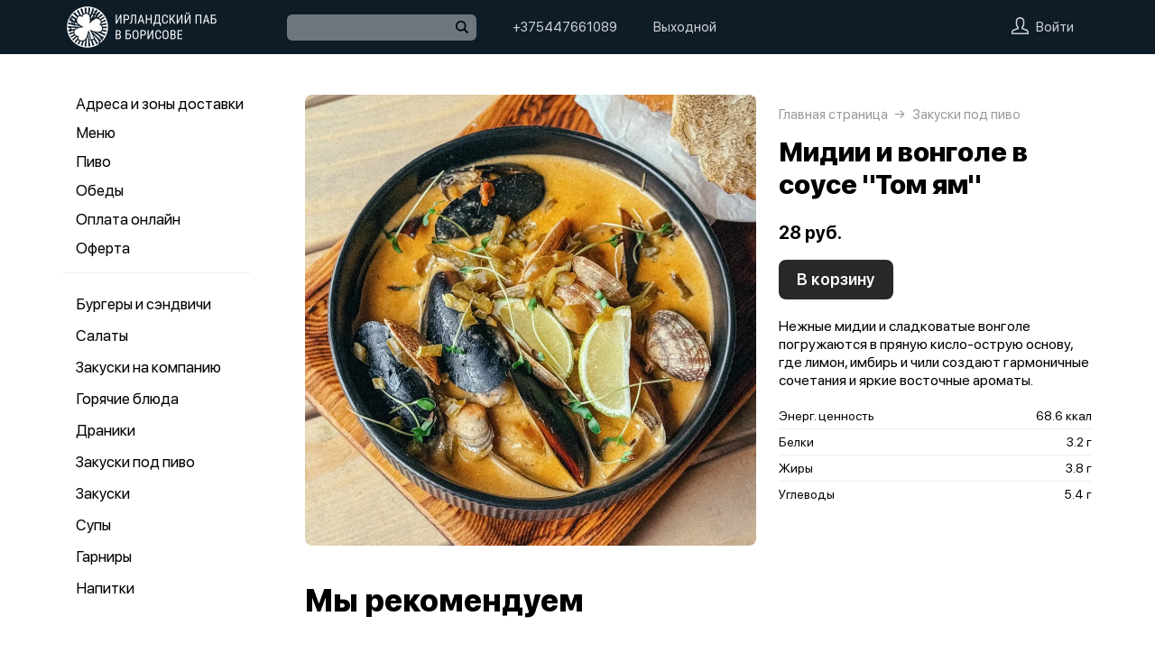

--- FILE ---
content_type: text/html; charset=utf-8
request_url: https://delivery.irish-pub.by/product/mussels-and-vongole-in-tom-yum-sauce
body_size: 73018
content:
<!DOCTYPE html>
<html lang="ru" class="html--shamrock html--presentation html--desktop ">
<head>
    <meta charset="utf-8">
    <meta name="view-transition" content="same-origin">

    
    <style>
        @view-transition {
            navigation: auto;
        }
    </style>

    
            <meta name="viewport" content="width=1024,user-scalable=yes">
        <meta name="format-detection" content="telephone=no">
    <meta name="referrer" content="origin">
    <link href="https://app.foodpicasso.com/source/favicon/3290.ico?v=2" rel="shortcut icon" type="image/x-icon">
    <link rel="shortcut icon" href="https://app.foodpicasso.com/source/favicon/3290.ico?v=2">
    <link href="https://app.foodpicasso.com/source/api/logo/3290.png?v=2" rel="apple-touch-icon" type="image/png">

    
        <title>Мидии и вонголе в соусе "Том ям" | Доставка | Ирландский Паб в Борисове</title>         <meta name="description" content="Закажи «Мидии и вонголе в соусе &quot;Том ям&quot;» с доставкой в Борисове. Цена - 28 руб.">
            <meta property="og:type" content="website">
            <meta property="og:url" content="https://delivery.irish-pub.by/product/mussels-and-vongole-in-tom-yum-sauce">
            <meta property="og:title" content="Мидии и вонголе в соусе &quot;Том ям&quot; | Доставка | Ирландский Паб в Борисове">
            <meta property="og:description" content="Закажи «Мидии и вонголе в соусе &quot;Том ям&quot;» с доставкой в Борисове. Цена - 28 руб.">
            <meta property="og:image" content="https://app.foodpicasso.com/source/api/logo/3290.png">
    
    <link data-src='common' rel='stylesheet' href='/var/cache/asset20_49601d8ac75a59567b7f54d059a1b623.css'>
<link data-src='vueCommonComponents' rel='stylesheet' href='/var/cache/asset20_7976584e3ec035fc34d311bfe3b2a2e3.css'>
<link data-src='leaflet' rel='stylesheet' href='/var/cache/asset20_1c077495f004f8c227005b6a1631ddc9.css'>
<link data-src='addressWarning' rel='stylesheet' href='/var/cache/asset20_f9cefce2b6f575677cb19c52a3b3a9a3.css'>
<link data-src='headerPresentation' rel='stylesheet' href='/var/cache/asset20_25bc0e3ee23399dafffc3f65a8dc197c.css'>
<link data-src='authV3' rel='stylesheet' href='/var/cache/asset20_6ed5a04293544dc96ca137c55327f0ee.css'>
<link data-src='profileCard' rel='stylesheet' href='/var/cache/asset20_42180f2df768309272215f13208c986c.css'>
<link data-src='profileMain' rel='stylesheet' href='/var/cache/asset20_b7edac1c11197f73a797e59ee173f474.css'>
<link data-src='orderDetails' rel='stylesheet' href='/var/cache/asset20_f404197d5b0171133a1302eaf9fc553b.css'>
<link data-src='profileForm' rel='stylesheet' href='/var/cache/asset20_dcdf0195e5ceaf51f2582ec161135b94.css'>
<link data-src='profileQrPay' rel='stylesheet' href='/var/cache/asset20_d8cac5018ac36e10edbe4ed878a4c457.css'>
<link data-src='profilePoints' rel='stylesheet' href='/var/cache/asset20_35df10f6190081881a1a197b772894c9.css'>
<link data-src='profileOrders' rel='stylesheet' href='/var/cache/asset20_b7af955cf89b59a2bfe4abedc5df5faa.css'>
<link data-src='cart4' rel='stylesheet' href='/var/cache/asset20_62d67cb176becdacb8e7f710342adfdf.css'>
<link data-src='footerPresentation' rel='stylesheet' href='/var/cache/asset20_fb9b0aca7451f9d9a5b766bc1168e574.css'>
<link data-src='backToTop' rel='stylesheet' href='/var/cache/asset20_6b3448ba90014cacaad7654b3e6747c0.css'>
<link data-src='cookieDisclaimer' rel='stylesheet' href='/var/cache/asset20_4b053d98e828e2b83cc36a7b07f15a83.css'>
<link data-src='address' rel='stylesheet' href='/var/cache/asset20_2140ff1c79d1cc62bb5bceaf765e828c.css'>
<link data-src='leaflet' rel='stylesheet' href='/var/cache/asset20_1c077495f004f8c227005b6a1631ddc9.css'>
<link data-src='contact' rel='stylesheet' href='/var/cache/asset20_73e6179a2734af183eea119e70882aa5.css'>
<link data-src='productRelated' rel='stylesheet' href='/var/cache/asset20_1344dc7f672fa37d62bd9f99bdb73d00.css'>
<link data-src='menuNavPresentation' rel='stylesheet' href='/var/cache/asset20_532d2380ba3ac4f4a93381b5399756d6.css'>
<link data-src='breadcrumb' rel='stylesheet' href='/var/cache/asset20_134d95a9ecc4e5b71914695be37c6d84.css'>
<link data-src='product' rel='stylesheet' href='/var/cache/asset20_b92fed00311eee8a8ede8ee5bf378577.css'>
<link data-src='vr-companies' rel='stylesheet' href='/var/cache/asset20_4d47add31138305eafde679bde03a0f6.css'>
<link data-src='zone' rel='stylesheet' href='/var/cache/asset20_eb085b9cbfa26887891be5fa2b3e0774.css'>
<link data-src='worktime' rel='stylesheet' href='/var/cache/asset20_bab05a1b4a8af0dfeb2513976184fec6.css'>
<link data-src='phone' rel='stylesheet' href='/var/cache/asset20_723817f04dfb508d8e69f41bdd846687.css'>
            <style>:root {
--common-template: presentation;
--header-warning-visibility: none;
--menuPriceFromVisibility: default;
}</style>
    
    <!-- Yandex.Metrika counter -->
<script type="text/javascript" >
    (function(m,e,t,r,i,k,a){m[i]=m[i]||function(){(m[i].a=m[i].a||[]).push(arguments)};
        m[i].l=1*new Date();
        for (var j = 0; j < document.scripts.length; j++) {if (document.scripts[j].src === r) { return; }}
        k=e.createElement(t),a=e.getElementsByTagName(t)[0],k.async=1,k.src=r,a.parentNode.insertBefore(k,a)})
    (window, document, "script", "https://mc.yandex.ru/metrika/tag.js", "ym");

    ym(57548482, "init", {
        clickmap:true,
        trackLinks:true,
        accurateTrackBounce:true,
        webvisor:true,
        ecommerce:true
    });
</script>
<noscript><div><img src="https://mc.yandex.ru/watch/57548482" style="position:absolute; left:-9999px;" alt="" /></div></noscript>
<!-- /Yandex.Metrika counter -->

<script>window.dataLayer = window.dataLayer || [];</script>



<script>(function(w,d,s,l,i){w[l]=w[l]||[];w[l].push({'gtm.start':
            new Date().getTime(),event:'gtm.js'});var f=d.getElementsByTagName(s)[0],
        j=d.createElement(s),dl=l!='dataLayer'?'&l='+l:'';j.async=true;j.src=
        'https://www.googletagmanager.com/gtm.js?id='+i+dl;f.parentNode.insertBefore(j,f);
    })(window,document,'script','dataLayer','GTM-T4V7HZ');</script>

    </head>
<body>
<!-- Google Tag Manager (noscript) -->
<noscript><iframe src="https://www.googletagmanager.com/ns.html?id=GTM-T4V7HZ"
                  height="0" width="0" style="display:none;visibility:hidden"></iframe></noscript>
<!-- End Google Tag Manager (noscript) -->
<div class="layoutBgImage"></div>
<div class="layout__bg">
    <div class="hwarn hwarn--clickable">
    <div class="hwarn__content" data-nosnippet>
        <noindex>Меню может отличаться в зависимости от адреса доставки. Пожалуйста, укажите ваш адрес →</noindex>
    </div>
</div>    <div class="hdr">

    <div class="hdr__content">

        <div class="hdr__left">
            <a class="hlogo  "
   style=''
   href="/">
    <img class="hlogo__img" src="https://cdn-by.foodpicasso.com/assets/2025/01/17/4c20267e5e47aeb20b4e2621d55c63b3---png_original_919c8_convert.webp">
</a>        </div>

        <div class="hdr__right">

            <div class="hdr__center">
                                <div class="hsearch" data-store='{"mainModule":"product"}'>
    <input class="hsearch__input" ref="input">
    <i class="hsearch__ico"></i>
    <i class="hsearch__clear" @click="clear()"></i>
</div>                                                <div class="hlink hlink--phone" data-store=''>

    
    
    
    

    <a class="hlink__a hlink__a--phone" href="tel:+375447661089">
        +375447661089    </a>

    
</div>                <div class="hlink hlink--worktime" data-store=''>

    
    
    
    

    <span class="hlink__a hlink__a--worktime" href="#">
        Выходной    </span>

    
</div>            </div>

            <div class="hdr__account">
                <div class="hlink hlink--auth">

    <svg class="hlink__auth-ico" width="19" height="19" viewBox="0 0 19 19">
        <path d="M0.79152 19H18.2084C18.4185 19 18.6198 18.9166 18.7683 18.7683C18.9166 18.6198 19 18.4185 19 18.2084V16.5696C19 15.913 18.7957 15.2727 18.4155 14.7373C18.0355 14.2017 17.4982 13.7977 16.8783 13.581L12.6668 12.1046V11.4278C13.6787 10.3576 14.2448 8.94224 14.25 7.46945V3.92663C14.1589 1.79696 11.9859 0 9.5 0C7.01414 0 4.84113 1.79696 4.75002 3.95837V7.46945C4.75526 8.94224 5.3213 10.3576 6.33323 11.4278V12.1046L2.12166 13.581C1.50178 13.7977 0.964466 14.2017 0.584532 14.7373C0.204323 15.2727 0 15.913 0 16.5696V18.2084C0 18.4185 0.0833873 18.6198 0.231657 18.7683C0.380209 18.9166 0.581493 19 0.791619 19H0.79152ZM1.58312 16.5696C1.58285 16.2411 1.68473 15.9205 1.8747 15.6523C2.06494 15.3842 2.3336 15.1819 2.64397 15.0733L7.39395 13.4147C7.70872 13.3009 7.91802 13.0014 7.91663 12.6667V11.0832C7.91691 10.8645 7.82662 10.6552 7.66703 10.5053C6.82432 9.71951 6.34196 8.6217 6.33313 7.46946V3.98984C6.38449 2.70726 7.86502 1.58322 9.4999 1.58322C11.1348 1.58322 12.615 2.70726 12.6667 3.95839V7.46946C12.662 8.62721 12.1793 9.73167 11.3328 10.5214C11.1773 10.6674 11.0873 10.8701 11.0832 11.0833V12.6667C11.0829 13.0036 11.2958 13.3037 11.6136 13.4147L16.3636 15.0734H16.3638C16.6725 15.1833 16.9395 15.3859 17.1281 15.654C17.3166 15.9221 17.4175 16.2419 17.4166 16.5696V17.4167H1.58312L1.58312 16.5696Z"></path>
    </svg>

    <span class="hlink__a hlink__a--auth">Войти</span>

</div>                <div id="hlink__cartModule"></div>

<script type="text/template" id="hlink__cartTemplate">

    <div class="hlink__cart" @click="showCart">

        <div class="hlink hlink--cart">
            <svg width="21" height="19" viewBox="0 0 21 19" class="hlink__cart-ico"><path d="M1.98691 15.7322C2.22402 16.6663 2.77117 17.4956 3.54082 18.0876C4.31044 18.6799 5.25887 19.0009 6.23476 19H14.7656C15.7415 19.0009 16.69 18.6799 17.4596 18.0876C18.2292 17.4956 18.7763 16.6663 19.0135 15.7322L20.9736 7.98797H20.9733C21.0395 7.72991 20.9812 7.45589 20.8152 7.2457C20.6495 7.03582 20.3947 6.91296 20.1246 6.91296H16.4324L14.8487 0.658007C14.7278 0.195482 14.2499 -0.083059 13.7812 0.0361876C13.3125 0.155434 13.0305 0.626994 13.1514 1.08951L14.6299 6.91293H6.3701L7.84894 1.0808H7.84864C7.96948 0.618276 7.68751 0.146732 7.21878 0.0274774C6.75005 -0.0914686 6.27218 0.18677 6.15133 0.649295L4.56757 6.91296H0.875392C0.605326 6.91296 0.350509 7.03583 0.184813 7.2457C0.0188048 7.45589 -0.0394822 7.72991 0.0267414 7.98797L1.98691 15.7322ZM19.0049 8.63951L17.3119 15.3133C17.1696 15.8734 16.8416 16.3702 16.3805 16.7252C15.9191 17.0805 15.3508 17.2733 14.7659 17.2733H6.235C5.65 17.2733 5.08177 17.0805 4.62038 16.7252C4.15929 16.3702 3.8312 15.8733 3.68902 15.3133L1.99597 8.63951H19.0049Z"></path> <path d="M7.00074 11.2285C7.00074 11.7055 6.60922 12.0921 6.12586 12.0921C5.6425 12.0921 5.25098 11.7055 5.25098 11.2285C5.25098 10.7519 5.6425 10.3652 6.12586 10.3652C6.60922 10.3652 7.00074 10.7519 7.00074 11.2285Z"></path> <path d="M15.7527 11.2285C15.7527 11.7055 15.3612 12.0921 14.8778 12.0921C14.3945 12.0921 14.0029 11.7055 14.0029 11.2285C14.0029 10.7519 14.3945 10.3652 14.8778 10.3652C15.3612 10.3652 15.7527 10.7519 15.7527 11.2285Z"></path></svg>
            <span class="hlink__a hlink__a--cart" v-html="total"></span>
        </div>

        <promoGrade mode="preview"/>
    </div>


</script>
            </div>

        </div>

    </div>



</div>    <div class="layout">
                                        <script type="text/template" id="store__template" data-store='{"loc":{"about/card":"Картой<br>при получении ","about/cash":"Наличными","about/closed":"не доставляем","about/legal":"Юр. информация","about/map":"Мы на карте","about/online":"Оплата<br>онлайн","about/payment":"Форма оплаты","about/worktime":"Время работы доставки","about/zone":"Зона доставки","address/add":"Добавить новый адрес","address/block":"Корпус","address/city":"Выберите ваш город","address/delivery/type/house":"Частный дом","address/delivery/type/other":"Другое","address/delivery/type/title":"Куда доставить?","address/empty":"У вас пока нет сохранённых адресов. Желаете добавить?","address/err":"Пожалуйста, укажите адрес","address/err/city":"Пожалуйста, укажите город","address/err/house":"Пожалуйста, укажите дом","address/err/room":"Пожалуйста, укажите номер квартиры","address/err/room-entrance":"Пожалуйста, укажите квартиру и номер подъезда","address/err/zoneOff":"Извините, мы не доставляем по этому адресу.","address/intercom":"Код домофона","address/office":"Офис","address/officeEntrance":"Вход","address/saved":"Ваши<br> адреса","address/streetNameAndNumber":"Название улицы и номер","address2/button/change":"Изменить","address2/button/change-inside":"Выбрать другое заведение","address2/button/change-restaurant":"Выбрать другой пункт самовывоза","address2/button/change-restaurant2":"Выбрать из списка","address2/button/change2":"Ввести адрес","address2/err/404":"Введите адрес доставки либо укажите точку на карте","address2/err/delivery":"Пожалуйста, укажите адрес доставки","address2/err/restaurant/off":"Пункт самовывоза временно не принимает заказы через приложение. ","address2/fetching-location":"Определяем ваше местоположение...","address2/menu&cart/switch":"Внимание! После смены адреса меню обновится и ваша корзина очистится. Желаете продолжить?","address2/menu&cart/switch-restaurant":"Внимание! После смены пункта самовывоза меню обновится и ваша корзина очистится. Желаете продолжить?","address2/menu/switch":"Внимание! После смены адреса меню обновится. Желаете продолжить?","address2/menu/switch-restaurant":"Внимание! После смены пункта самовывоза меню обновится. Желаете продолжить?","address2/title/airport":"В каком вы аэропорту?","address2/title/delivery":"На какой адрес доставить?","address2/title/inside":"В каком вы заведении?","address2/title/pickup":"Откуда хотите забрать?","address3/err/geolocation":"Геолокация не работает или отключена. Перейти в системные настройки, чтобы включить?","address3/inside":"Адрес заведения","address3/need/airport":"Цены могут отличаться в зависимости от аэропорта. Пожалуйста, укажите аэропорт →","address3/needle":"Укажите адрес","address3/needle/full":"Меню может отличаться в зависимости от адреса доставки. Пожалуйста, укажите ваш адрес →","address3/restaurant":"Адрес самовывоза","adult/close":"Пожалуйста, медленно положите телефон на пол и покажите ваши руки. Не двигайтесь! Вызываем маму...","adult/no":"Нет, позовите мамочку...","adult/question":"Вам уже исполнилось<br> 18 лет?","adult/text":"Эта страница содержит контент,<br>\nпредназначенный для лиц старше 18 лет.<br>\nПодтвердите возраст, чтобы продолжить.<br>","adult/yes":"Да, покажи товар лицом!","aggregator/pickRestaurant":"Выберите ресторан","aggregatorHome/bookingButton":"Забронировать стол","alco/cancel":"Отмена","alco/confirm":"Да, мне разрешено","alco/text":"<p>Продолжая, вы подтверждаете, что у вас есть право покупать этот продукт в соответствии с законодательством.</p>\n<p>Возможно, вам потребуется подтвердить свой возраст.</p>","alco/title":"Вы собираетесь<br> заказать алкоголь","alert/success":"Сохранено!","app/merchant/close":"Закройте это окно и проверьте статус заказа в истории заказов.","appjson/camera":"Доступ к камере необходим для: верификации документов; сканирования QR-кода для подтверждения статуса заказа; фото для отзыва в приложении; фото в профиле","appjson/location":"Чтобы мы могли автоматически определить ваш адрес доставки. Это сэкономит ваше время, ведь вам не придётся вводить адрес вручную. Также это позволяет курьерам быстрее и эффективнее доставлять заказы, сокращая время ожидания. Это безопасно и приватно.","appjson/microphone":"Доступ к микрофону необходим, чтобы вы могли оставить голосовой отзыв","appjson/photo":"Чтобы прикрепить фото к отзыву","auth/code":"Код подтверждения","auth/err":"Авторизуйтесь, пожалуйста","auth/err/captchaEmpty":"Введите цифры капчи, пожалуйста","auth/err/captchaInvalid":"Неверно введена капча. Пожалуйста, укажите цифры на картинке","auth/err/policy":"Примите условия соглашений, пожалуйста","auth/navigateTgBot":"Открыть телеграм-бот","auth/offer":"Принимаю {публичную оферту}","auth/phone":"Ваш номер телефона","auth/policy":"Принимаю {политику конфиденциальности}","auth/referrerPhone":"Реферальный номер","auth/repeat":"Не получили код проверки?","auth/repeat2":"Выслать повторно","auth/sec":"секунду|секунды|cекунд","auth/sent":"СМС-сообщение с кодом выслано на ваш телефон. Введите код, чтобы продолжить.","auth2/btn/back":"Изменить номер телефона","auth2/btn/sms":"Получить код через смс","auth2/btn/sms/sub":"Для классиков и консерваторов","auth2/btn/telegram":"Войти через телеграм","auth2/btn/telegram/sub":"Для быстрых и современных","auth2/btn/whatsapp":"Войти через whatsapp","auth2/err/puzzle":"Переместите пазл в корректное положение","auth2/err/tgBotNotConfirmed":"Подтвердите телеграм-боту ваш номер телефона","auth2/header":"Авторизация","auth2/header/sub":"Введите ваш номер телефона, чтобы получить код для авторизации","auth2/policy":"Принимаю {оферту} и условия сбора и обработки {персональных данных}","auth2/puzzle":"Переместите пазл, чтобы получить код на номер {phone}","auth2/send/in":"Через {sec}","auth2/sms/sent":"Введите код, который был отправлен вам на номер {phone}","auth2/tgbot/goto":" Перейдите в наш <b>телеграм-бот</b> и подтвердите номер телефона {phone}","autodish/amount":"{current} из {max}","btn/auth":"Авторизоваться","btn/cancel":"Отменить","btn/choose":"Выбрать","btn/confirm":"Подтвердить","btn/continue":"Продолжить","btn/done":"Готово","btn/enter":"Указать","btn/expand":"Раскрыть","btn/go":"Перейти","btn/next":"Далее","btn/ok":"OK","btn/order":"Заказать","btn/pay":"Оплатить заказ","btn/remove":"Удалить","btn/replace":"Заменить","btn/report":"Пожаловаться","btn/save":"Сохранить","btn/selected":"Выбрано","btn/send":"Отправить","btn/to-cart":"В корзину","btn/toCheckout":"Продолжить оформление","btn/understood":"Понятно!","camera/permission-error":"Пожалуйста, разрешите доступ к камере","cart/address":"Адрес доставки","cart/address/buildingName":"Название здания","cart/address/buildingName/short":"Здание","cart/address/city":"Город / населённый пункт","cart/address/cityShort":"Город","cart/address/comment":"Комментарий для курьера","cart/address/entrance":"Подъезд","cart/address/floor":"Этаж","cart/address/house":"Дом","cart/address/housing":"с корпусом","cart/address/in":"Ура! Мы доставляем по этому адресу!","cart/address/out":"Извините, мы не доставляем по этому адресу.","cart/address/remove":"Удалить адрес?","cart/address/room":"Кв.","cart/address/room2":"Квартира","cart/address/street":"Улица","cart/address/unknown-house":"Ой. Мы не нашли дом :( Пожалуйста, проверьте ещё раз.","cart/address/unknown-street":"Ой. Мы не нашли улицу :( Пожалуйста, проверьте ещё раз.","cart/arrivalDateTime":"Дата и время прилёта","cart/attach/carRent":"Прикрепите изображение [паспорта], а также [водительского удостоверения]","cart/callme/doNotCall":"Не перезванивать","cart/cancel/allowedCancelTimeError":"Вы можете отменить заказ только в течение {minutes} минут","cart/car":"Номер и марка авто","cart/card":"Картой при получении","cart/card2card":"Перевод на карту","cart/cash":"Наличными","cart/clear":"Очистить содержимое корзины?","cart/comment":"Комментарий к заказу","cart/confirm/fee":"Согласно тарифам Яндекс.Доставка стоимость доставки составит {{fee}} ","cart/contract":"Безналичный расчёт","cart/courierStatus/cancelled":"Курьер отменил заказ","cart/courierStatus/delivered":"Курьер доставил заказ","cart/courierStatus/inRestaurant":"Курьер прибыл в ресторан","cart/courierStatus/new":"Поиск курьера","cart/courierStatus/see":"Заказу назначен курьер","cart/courierStatus/took":"Курьер забрал заказ из ресторана","cart/cutlery":"Количество персон","cart/cutlery/title":"Количество приборов","cart/cutleryNum":"Количество приборов","cart/cutleryShort":"Количество персон","cart/date":"Дата и время заказа","cart/delivery":"Доставка","cart/delivery/worktime/start":"Принимаем заказы с {time}","cart/delivery/worktime/start/preorder":"Начнём работу в {time}. Сейчас вы можете сделать предзаказ.","cart/delivery/worktime/todayNotWorking":"Внимание! Доставка сегодня не работает!","cart/deliveryType/error/courier":"Невозможно создать заказ на доставку, выберите другой тип доставки","cart/deliveryType/error/drive":"Невозможно создать заказ drive-самовывоз, выберите другой тип доставки","cart/deliveryType/error/inside":"Невозможно создать заказ в заведении, выберите другой тип доставки","cart/deliveryType/error/pickup":"Невозможно создать заказ на самовывоз, выберите другой тип доставки","cart/discount":"Скидка","cart/drive":"Food Drive","cart/empty/go":"Перейти в меню","cart/empty/hint":"Загляните в меню и наполните её <br>прямо сейчас любимыми блюдами!","cart/empty/title":"Ваша корзина пуста","cart/err/404":"Корзина не найдена","cart/err/address":"Пожалуйста, укажите адрес","cart/err/arrivalDateTime":"Укажите дату и время прилёта, пожалуйста","cart/err/attachCarRent":"Прикрепите изображение паспорта и водительского удостоверения","cart/err/balance":"{dish} в наличии только {num} шт. Пожалуйста, измените в заказе количество этого блюда.","cart/err/blacklist":"К сожалению, мы не можем принять ваш заказ.","cart/err/car":"Пожалуйста, укажите номер и марку авто","cart/err/changeLessThanTotal":"Сумма для сдачи не может быть меньше суммы заказа","cart/err/companyMismatch":"В корзине находятся блюда из другого заведения. Пожалуйста, очистите корзину и попробуйте снова.","cart/err/cutlery":"Укажите количество приборов, пожалуйста!","cart/err/dishIsNotAvailableToday":"Блюдо «{product}» недоступно к заказу в этот день","cart/err/dishIsTimeLimited":"Блюдо «{product}» доступно к заказу с {from} до {to}","cart/err/email":"Адрес электронной почты указан неверно","cart/err/emailEmpty":"Необходимо указать адрес электронной почты","cart/err/empty":"Корзина пуста","cart/err/emptyBalance":"{dish} нет в наличии.","cart/err/flightNumber":"Укажите номер рейса, пожалуйста","cart/err/limitedDishNearestDate":"Ближайшая доступная дата: {date}","cart/err/messengerName":"Укажите название мессенджера, пожалуйста","cart/err/min-price":"Пожалуйста, дозакажите до минимальной суммы. Минимальный заказ по указанному адресу — {sum}","cart/err/min-price-split":"Пожалуйста, дозакажите до минимальной суммы. Минимальная сумма: {sum}","cart/err/name":"Пожалуйста, укажите ваше имя","cart/err/oddmoney":"Пожалуйста, укажите, c какой суммы нужна сдача","cart/err/orderSchedule/dateFrom":"Блюдо «{product}» доступно к заказу с {from}","cart/err/orderSchedule/dateTill":"Блюдо «{product}» доступно к заказу до {to}","cart/err/orderSchedule/notAvailable":"Блюдо «{product}» недоступно к заказу","cart/err/orderSchedule/willBeAvailable":"Блюдо «{product}» будет доступно к заказу {from} с {begin} до {end}","cart/err/payment":"Пожалуйста, выберите форму оплаты","cart/err/pickup-only":"можно заказать только навынос","cart/err/pickup-point":"Пожалуйста, укажите пункт самовывоза","cart/err/pickup-time":"Пожалуйста, укажите время, когда вы заберёте заказ","cart/err/pickup-time/till":"Заведение работает до {time}","cart/err/preorder":"Неверно указано время заказа:","cart/err/preorder-date":"Пожалуйста, укажите дату и время заказа","cart/err/preorder-only":"Мы сейчас не работаем, но принимаем предзаказы. Пожалуйста, выберите дату и время предзаказа.","cart/err/preorder-time":"Пожалуйста, укажите время заказа","cart/err/promo":"Промокод не найден","cart/err/promo/2dishes":"Пожалуйста, добавьте два блюда в корзину, чтобы активировать промокод!","cart/err/promo/2equalDishes":"Пожалуйста, положите в корзину два одинаковых блюда для получения подарка!","cart/err/promo/3dishes":"Пожалуйста, добавьте все три блюда в корзину, чтобы активировать промокод!","cart/err/promo/4dishes":"Пожалуйста, добавьте четыре блюда в корзину, чтобы активировать промокод!","cart/err/promo/app":"Промокод действует только при заказе через приложение","cart/err/promo/auth":"{Войдите}, чтобы использовать промокод","cart/err/promo/begin":"Акция начнётся {date}","cart/err/promo/cross":"Не действует в заказах с зачёркнутой ценой","cart/err/promo/delivery":"Промокод действует только при заказе на доставку","cart/err/promo/dishes":"Не найдены блюда в корзине для промокода","cart/err/promo/end":"Акция закончилась {date}","cart/err/promo/firstFourOnly":"Промокод нельзя применить, он действует только на первых четыре заказа","cart/err/promo/firstOnly":"Промокод нельзя применить, он действует только при первом заказе","cart/err/promo/firstThreeOnly":"Промокод нельзя применить, он действует только на первых три заказа","cart/err/promo/firstTwoOnly":"Промокод нельзя применить, он действует только на первых два заказа","cart/err/promo/inside":"Промокод действует только при заказе в заведении","cart/err/promo/min":"Минимальная сумма заказа для промокода","cart/err/promo/monthUsed":"Промокод {code} работает раз в месяц","cart/err/promo/now":"В это время промокод не действует","cart/err/promo/pickup":"Промокод действует только при заказе навынос","cart/err/promo/posterixOnly":"Промокод действует только при заказе через Posterix","cart/err/promo/site":"Промокод действует только при заказе через сайт","cart/err/promo/today":"Сегодня промокод не действует","cart/err/promo/todayUsed":"Промокод {code} сегодня уже использовался","cart/err/promo/used":"Этот промокод уже использовался. Пожалуйста, укажите другой.","cart/err/promo/weekUsed":"Промокод {code} работает раз в неделю","cart/err/promoLimit":"Вы можете заказать только одно акционное блюдо","cart/err/recipient/name":"Укажите имя получателя, пожалуйста!","cart/err/recipient/phone":"Укажите телефон получателя, пожалуйста!","cart/err/save":"Ошибка обработки корзины","cart/err/table":"Пожалуйста, укажите номер столика","cart/err/table-format":"Номер столика должен быть указан цифрой","cart/err/terms":"Пожалуйста, примите соглашение","cart/err/timeframe/calendar":"Пожалуйста, укажите дату начала и дату окончания","cart/error/multipleActiveCart":"Ваш предыдущий заказ еще в процессе. Пожалуйста, дождитесь его доставки или отмены.","cart/exchange":"Оплатить {rub} баллов<br>  (1 балл = 1 руб) с бонусного счёта","cart/exchange/errPromo":"Вы сможете списать баллы,<br> если отмените промокод","cart/exchange/form/title":"Укажите, сколько баллов вы хотите списать","cart/exchange/points":"Спишется {points}","cart/exchange/points2":"Спишется {points} из {total}","cart/exchange2":"Скидка {percent} за баллы","cart/extra/confirm":"Вы не выбрали дополнительные блюда. Всё равно продолжить?","cart/extra/confirm/cancelText":"Добавить","cart/extra/confirm/okText":"Продолжить без них","cart/extra/title":"Дополни свой заказ","cart/fee":"Доставка","cart/fee/reserved":"Стоимость доставки формируется на заключительном этапе согласно тарифам Яндекс.Доставка","cart/flightNumber":"Номер рейса","cart/form/forceAcqBanner":"Экономь время! \nПлати онлайн картой, чтобы \nне стоять в очереди","cart/gainPoints":"Бонусы к начислению","cart/gift/title":"Выберите один подарок","cart/inside":"В зале","cart/kaspi":"Kaspi Gold","cart/kaspiGold":"Kaspi Gold","cart/lastName":"Фамилия","cart/messengerName":"Мессенджер","cart/messengerPhoneNumber":"Номер в мессенджере","cart/minutes":"минут","cart/nearestDeliveryDate/message":"Время доставки","cart/nearestDeliveryDate/pickupMessage":"Время готовности","cart/notAvailableNow":"Доставка временно не работает","cart/oddmoney":"Сдача с","cart/oddmoney/exactCash":"Без сдачи","cart/online":"Оплата<br> онлайн","cart/online2":"Оплата онлайн 2","cart/onlinePayment/deleteCard":"Удалить сохранённую карту?","cart/onlinePayment/newCard":"Сохранить новую карту","cart/onlinePayment/pickCard":"Выберите карту для оплаты","cart/onlinePayment/skipCardSaving":"Не сохранять карту","cart/onlyDelivery":"Только доставка","cart/onlyPickup":"Только самовывоз","cart/order/error/alcohol":"Оплата алкогольных товаров онлайн не разрешена. Пожалуйста, выберите другой способ оплаты","cart/order/error/pointsExchange":"К сожалению, на вашем счету недостаточно баллов для этого заказа.","cart/order/merchant/recurring/error":"Ошибка онлайн оплаты:","cart/payment/noChangeNeeded":"Сдача не нужна","cart/pickup":"Самовывоз","cart/pickup-time":"Через сколько минут заберёте?","cart/pickup-time/in":"Через","cart/pickup-time/now":"Я уже тут","cart/pinpad":"Пин-пад","cart/preorder":"Оформить предзаказ","cart/priority":"Приоритетная доставка","cart/priority/hint":"Ваш заказ будет доставлен в первую очередь.","cart/promo/error/title":"Ошибка промокода","cart/promocode":"Промокод","cart/promocode/add":"Ввести промокод","cart/promocode/applied":"Активирован","cart/promocode/cancel":"Отменить промокод?","cart/promocode/discount":"Скидка — {sum}","cart/promocode/gift":"Блюдо в подарок","cart/promoGrade/giftList":"Выбрать подарок к заказу","cart/recalc/confirmCartSwitch":"Блюда из другого меню будут удалены из корзины. Желаете продолжить?","cart/recipient/name":"Имя получателя","cart/recipient/phone":"Телефон получателя","cart/recipient/sub":"Доставим и вручим подарок получателю","cart/recipient/text":"Текст открытки","cart/recipient/title":"Другой получатель","cart/restaurant":"Выберите пункт самовывоза","cart/sberPay":"SberPay","cart/sbp":"СБП","cart/serviceCharge":"Сервисный сбор","cart/sms/title":"Смс-код","cart/success":"Вы получите уведомление,<br> когда наш оператор его примет.","cart/success/eatIn":"none","cart/success/pickup":"none","cart/summary/authorizationRequired":"Необходима авторизация","cart/summary/dishes":"Товары в заказе","cart/summary/insufficientPoints":"Недостаточно баллов","cart/sumToFree":"Закажите ещё на {sum}<br> для бесплатной доставки","cart/table":"Номер столика","cart/terms":"Я принимаю условия <b>соглашения</b> и правила обработки <i>персональных данных</i>","cart/thanks":"Спасибо за заказ!","cart/timeframe/deliveryNow":"В ближайшее время","cart/timeframe/from":"Дата начала","cart/timeframe/pickupNow":"В ближайшее время","cart/timeframe/preorder":"Предзаказ","cart/timeframe/to":"Дата завершения","cart/tips":"Чаевые","cart/tips/caption":"Оставить чаевые","cart/total":"Оформить заказ на","cart/total2":"Итого","cart/yourname":"Ваше имя","cart/yourphone":"Ваш номер телефона","common/by":"к","common/cart/notFound":"Заказ не найден","common/categories":"Категории","common/date":"Дата","common/dateTime":"Дата и время","common/error/userNotFound":"Пользователь не найден","common/expired":"Истёк","common/from":"c","common/loc/type/app":"Приложение","common/paymentMethod":"Способ оплаты","common/paymentType/card":"Картой","common/paymentType/cash":"Наличные","common/paymentType/online":"Онлайн","common/plural/day":"день|дня|дней","common/plural/hour":"час|часа|часов","common/promo/template/name":"Шаблон","common/promo/template/siteDesktopVersion/hint":"Сайт · десктоп","common/promo/template/siteMobileVersion/hint":"Сайт · моб. версия","common/promo/template/stories":"Сторис","common/select":"Выберите","common/till":"до","common/time":"Время","common/unit/gr":"г","common/unit/kg":"кг","common/unit/l":"л","common/unit/ml":"мл","copyright":"Приложение работает<br> на ядре {tm}","day/1":"Пн","day/2":"Вт","day/3":"Ср","day/4":"Чт","day/5":"Пт","day/6":"Сб","day/7":"Вс","day/today":"Сегодня","day/tomorrow":"Завтра","day/yesterday":"Вчера","dish/badge/delivery":"Только на доставку","dish/badge/gift":"Подарок","dish/badge/hit":"Хит","dish/badge/inside":"Только в заведении","dish/badge/lean":"Постное","dish/badge/new":"Новинка","dish/badge/pickup":"Только навынос","dish/badge/promo":"Акция","dish/badge/spicy":"Острое","dish/badge/top":"Топ","dish/badge/veggy":"Вегги","dish/na":"Нет в наличии","dish/param/carbohydrates":"Углеводы","dish/param/energy":"Энерг. ценность","dish/param/expire":"Срок годности","dish/param/fats":"Жиры","dish/param/ingredients":"Состав","dish/param/proteins":"Белки","dishesSelection/hit":"Часто заказывают","dishesSelection/new":"Новинки","drawer/agreement":"Пользовательское<br> соглашение","drawer/logoutConfirm":"Выйти из учётной записи?","drawer/offer":"Публичный<br> договор оферты","drawer/terms":"Политика<br> конфиденциальности","fav/empty":"Здесь будут ваши ❤️ любимые блюда.","fav/empty/subTitle":"Сохраняй для быстрого доступа","fav/empty/title":"Любимые блюда","fav/empy":"Здесь будут ваши ❤️ любимые блюда.","filter/button":"Применить фильтр","filter/fav":"Любимые","filter/price":"Цена","framework/posterix/device/type/fiscal":"Касса","framework/posterix/device/type/pinpad":"Пин-пад","framework/posterix/device/type/printer":"Принтер","framework/posterix/device/type/stickerPrinterId":"Принтер наклеек","geolocation/permission-error":"Разрешите геолокацию в настройках телефона","grade/down/text":"Ваш грейд бонусной программе уменьшился!","grade/down/title":"Бонусы пропали!","grade/up/text":"Вы перешли на новый уровень {{grade}}! Теперь кэшбэка станет еще больше — {{percent}}.","grade/up/title":"Поздравляем!","header/address":"Указать свой адрес","history/address":"Доставка по адресу:","history/blacklist":"Чёрный список","history/btn-cancel":"Отменить заказ","history/btn-edit":"Изменить заказ","history/btn-pay":"Оплатить заказ","history/btn-repeat":"Повторить заказ","history/btn-review":"Оставить отзыв","history/cancel":"отменён","history/comment":"Комментарий:","history/confirm":"принят","history/discount":"Скидка:","history/drive":"drive-самовывоз","history/empty":"Нет заказов","history/enquiry":"в обработке","history/exchange":"Бонусный счёт:","history/fee":"Доставка:","history/free":"бесплатно","history/gift":"подарок","history/inside":"Заказ в заведении","history/is-being-processed":"обрабатывается","history/merchant":"ожидает оплаты","history/order":"Заказ №","history/order/cart/inShort/points":" б.","history/paid-online":"Оплачен онлайн","history/payment":"Форма оплаты:","history/personalDiscount":"Персональная скидка","history/pickup":"Самовывоз","history/pickupDiscount":"Скидка навынос","history/preorder":"Предзаказ на","history/preorder2":"Предзаказ","history/priority":"Приоритетная доставка:","history/processed":"обработан","history/progress/confirmed":"Ваш заказ принят","history/progress/cooking":"Ваш заказ готовится","history/progress/delay":"Доставка задерживается на {minutes}","history/progress/delay/mainTitle":"Доставка задерживается","history/progress/delivered":"Ваш заказ доставлен","history/progress/delivered/doneHint":"Приятного аппетита","history/progress/deliveredDelay":"Доставлен с задержкой на {minutes}","history/progress/deliveredEarly":"Доставлен на {minutes} раньше","history/progress/enquiry":"Заказ в обработке","history/progress/enquiry/statusComment":"Мы примем ваш заказ в ближайшее время","history/progress/issued":"Ваш заказ выдан","history/progress/pickup/delay":"Заказ задерживается на {minutes}","history/progress/pickup/delay/issued":"Выдан с задержкой на {minutes}","history/progress/pickup/delay/mainTitle":"Заказ задерживается","history/progress/pickup/early/issued":"Выдан на {minutes} раньше","history/progress/ready":"Ваш заказ приготовлен","history/progress/readyIssued":"Заказ ожидает выдачи","history/progress/step/delivered":"Заказ доставлен","history/progress/step/inProgress":"Готовится","history/progress/step/issued":"Выдан","history/progress/step/new":"В обработке","history/progress/step/onWay":"Доставляется","history/progress/step/onWay/delivering":"Передан\nкурьеру","history/progress/step/ready":"Приготовлен","history/progress/step/readyForDelivery":"Готов\nк доставке","history/progress/step/readyIn":"Приготовлен\nв {time}","history/progress/step/readyIssued":"Готов к выдаче","history/progress/step/reported":"Заказ принят","history/progress/step/reportedIn":"Заказ принят\nв {time}","history/progress/took":"Ваш заказ уже в пути","history/promocode":"Промокод:","history/ready":"Готово","history/restaurant":"Пункт самовывоза:","history/review/already-left":"Вы уже оставили отзыв на этот заказ","history/stat/checked":"Подтверждённых заказов:","history/stat/refused":"Не забрал заказов:","history/sum":"Стоимость товаров:","history/total":"Итого:","ingredients/allergens":"Аллергены","invite/err/404":"Промокод не найден. Пожалуйста, попробуйте другой!","invite/err/client":"Внимание! Перед тем, как получить персональный код и начать приглашать друзей, нужно совершить хотя бы один заказ.","invite/err/expired":"Ошибка! Вы уже совершали заказы или применили промокод ранее.","invite/err/promocode":"Пожалуйста, укажите промокод!","invite/err/qr":"Код не найден","invite/gain/referral":"Начислено {rub} по промокоду!","invite/gain/referrer":"Начислено {rub} за приглашённого друга!","invite/hint":"Ты получишь {rub} Друг получит {rub2}","invite/hint2":"Ты получишь {rub} на бонусный счёт!","invite/hint3":"Друг получит {rub} на бонусный счёт!","invite/image":{"src":"source/photos/2025/03/28/87bab301cc402ac120aa99e4b7297f0f.png","preview":"https://cdn.foodpicasso.com/assets/2025/03/28/87bab301cc402ac120aa99e4b7297f0f---png_original_919c8_convert.png"},"invite/promocode":"Введите промокод и получите<br> бонусные баллы на ваш счёт!","invite/promocode/applied":"Промокод применён!","invite/share":"Промокод на {rub} — {code}:\n\n1. Скачай приложение {company} {url}\n\n2. Перейди в раздел «Акции» и кликни по акции «Внимание! Бонусы!»\n\n3. После авторизации введи промокод «{code}» и получи {rub} на первый заказ!","invite/shareButton":"Отправить другу","invite/shareSuccess":"Промокод применён!","invite/shareTitle":"Покажи этот код другу!","isic/cardNumber":"Номер карты","isic/cart/confirmCancel":"Хотите удалить карту?","isic/cart/sub":"Укажите вашу карту<br> и получите одно блюдо бесплатно!","isic/err/cardNumber":"Пожалуйста, укажите номер карты","isic/err/fail":"Карта не найдена, пожалуйста, проверьте введённые данные","isic/err/name":"Пожалуйста, укажите ваше имя и фамилию","isic/name":"Ваше имя и фамилия","loc/type/app":"Приложение","main-app/order/vendor/status/cancelled":"Отменён","main-app/order/vendor/status/checked":"Завершён","main-app/order/vendor/status/checked/title":"Ваш заказ{number} доставлен","main-app/order/vendor/status/checked/title/pickup":"Ваш заказ{number} завершен","main-app/order/vendor/status/delivered":"Доставлен","main-app/order/vendor/status/inProgress":"Готовится","main-app/order/vendor/status/inProgress/title":"Ваш заказ{number} готовится!","main-app/order/vendor/status/kitchen":"Передан на кухню","main-app/order/vendor/status/notDelivered":"Не доставлен","main-app/order/vendor/status/onWay":"В пути","main-app/order/vendor/status/onWay/title":"Ваш заказ{number} в пути!","main-app/order/vendor/status/ready":"Готов","main-app/order/vendor/status/ready/title":"Ваш заказ{number} приготовлен!","main-app/order/vendor/status/reported":"Принят","main-app/order/vendor/status/unconfirmed":"в обработке","mainApp/closedPopup/title":"Сейчас мы закрыты","menu/dish/price/fromAlias":"от","merchant/fail":"Платёж отклонен","merchant/success":"Оплата прошла успешно!","mini-app/telegram/openApp":"✅ Регистрация прошла успешно!\n\nВаш номер телефона подтверждён, и теперь вы можете пользоваться приложением.\n\nНажмите кнопку «Запустить», чтобы начать.","mini-app/telegram/openApp/button":"Запустить","mini-app/telegram/tellPhoneNumber":"📱 Подтвердите номер телефона\n\nПеред запуском приложения необходимо пройти регистрацию.\nНажмите кнопку «Сообщить мой номер», чтобы поделиться номером телефона с приложением.\n\n🔒 Ваши данные находятся под надежной защитой.","mini-app/telegram/tellPhoneNumber/button":"Сообщить мой номер","mini-app/telegram/tellPhoneNumber/hint":"Сообщите свой номер","month/1":"Январь","month/10":"Октябрь","month/11":"Ноябрь","month/12":"Декабрь","month/2":"Февраль","month/3":"Март","month/4":"Апрель","month/5":"Май","month/6":"Июнь","month/7":"Июль","month/8":"Август","month/9":"Сентябрь","month/of/1":"января","month/of/10":"октября","month/of/11":"ноября","month/of/12":"декабря","month/of/2":"февраля","month/of/3":"марта","month/of/4":"апреля","month/of/5":"мая","month/of/6":"июня","month/of/7":"июля","month/of/8":"августа","month/of/9":"сентября","month/short/1":"янв","month/short/10":"окт","month/short/11":"ноя","month/short/12":"дек","month/short/2":"фев","month/short/3":"мар","month/short/4":"апр","month/short/5":"май","month/short/6":"июн","month/short/7":"июл","month/short/8":"авг","month/short/9":"сен","msn/feedback/feedbackAssessment":"Пожалуйста, оцените работу специалиста","msn/feedback/importantEval":"Ваша оценка очень важна для нас!","msn/feedback/success":"Благодарим за оценку!","msn/feedback/thanks":"Спасибо за вашу оценку!","msn/message":"Ваше сообщение","msn/newMsg":"Новый ответ в чате","msn/operator":"Оператор","msn/reply":"Мы ответили на ваш отзыв","msn/supportService":"Служба поддержки","msn/tgMsg/title":"Поступило новое сообщение в чате! Пожалуйста, перейдите в панель управления Foodpicasso, чтобы ответить пользователю.","nav/filters":"Фильтры","nav/page/type/empty":"Выберите тип","network/error":"Ошибка интернет-соединения","network/retry":"Попробовать ещё раз","news/copied":"Промокод скопирован в буфер","news/copy":"Скопировать промокод","news/scan":"Введи код друга и получи {rub} на бонусный счёт!","news/scan/image":{"src":"source/photos/2025/03/28/98ef3b686d29bc8d2d056958b3b23a31.png","preview":"https://cdn.foodpicasso.com/assets/2025/03/28/98ef3b686d29bc8d2d056958b3b23a31---png_original_919c8_convert.png"},"notification/empty":"Сообщений нет","notification/read":"Клиент прочитал сообщение","offline":"Приложение временно не работает. Приносим вам свои извинения.","operator/btn/cancel":"Отменить","operator/btn/change":"Изменить","operator/btn/client-cancelled":"Отменён клиентом","operator/btn/confirm":"Принять","operator/btn/confirmed":"Принят","operator/changeTotal/body":"Итоговая стоимость заказа составляет: {total}.\nБолее подробная информация отображена в истории заказов","operator/changeTotal/title":"Изменились детали заказа {number}","operator/client/cancelled":"Клиент отменил заказ!","operator/err/status":"Заказ не может быть отменён","operator/points/explain":"Вы сможете использовать накопленные баллы при следующем заказе.","operator/points/gain":"Начислен кэшбэк {rub} за заказ","operator/reason/blacklist":"Клиент в чёрном списке","operator/reason/client":"Клиент передумал","operator/reason/clientCancelled":"Клиент передумал","operator/reason/na":"нет в наличии","operator/reason/operatorReorder":"Перезаказ (сотрудником)","operator/reason/refused":"Не забрал","operator/reason/reorder":"Перезаказ (пользователем)","operator/reason/self":"Клиент передумал","operator/reason/shiftClose":"Автоматически при закрытии смены","operator/reason/tech":"По техническим причинам","operator/reason/test":"Тестовый заказ","operator/reason/time":"Не устроило время","operator/reason/unavailable":"Не смогли связаться с клиентом","operator/reason/unavailable/push":"К сожалению, мы не смогли с вами связаться, чтобы подтвердить заказ","operator/reason/vendorCancel":"Автоматически через webhook","operator/review/author":"Автор","operator/review/author/noname":"Автор не указал своё имя","operator/review/mark":"Оценка","operator/review/new":"Вам поступил новый отзыв через приложение","operator/review/phone":"Телефон","operator/review/report":"Жалоба на отзыв","operator/review/zone":"Зона доставки","operator/status/cancel":"Ваш заказ{number} отменён","operator/status/confirm":"Ваш заказ{number} принят!","operator/status/inProgress":"Ваш заказ{number} готовится!","operator/status/onWay":"Ваш заказ {number} в пути!","operator/status/ready":"Ваш заказ{number} приготовлен!","operator/time/2hours":"двух часов","operator/time/3hours":"трёх часов","operator/time/delivery":"Доставка в течение","operator/time/delivery/explain":"Укажите время доставки. Клиент получит эту информацию в пуш-сообщении и будет информирован о статусе заказа.","operator/time/hour":"ч","operator/time/min":"мин.","operator/time/pickup":"Он будет готов в течение","operator/time/pickup/explain":"Укажите время готовности. Клиент получит эту информацию в пуш-сообщении и будет информирован о статусе заказа.","order/piece/name":"шт","order/pointsExchange/title":"Бонусный счёт","order/sum/title":"Сумма заказа","page/loyalty/default":"{page/loyalty/default/gain}\n{page/loyalty/default/exchange}\n{page/loyalty/default/availableForPayment}\n{page/loyalty/default/gainOnholdImmediately}\n{page/loyalty/default/gainOnholdMin}\n{page/loyalty/default/expireBonusNever}\n{page/loyalty/default/expireBonus}\n{page/loyalty/default/onCancelOrder}\n{page/loyalty/default/profilePoints}\n{page/loyalty/default/referralPoints}\n{page/loyalty/default/referrerPoints}\n{page/loyalty/default/togetherPointsAndDiscount}\n{page/loyalty/default/pointsAffectFee}\n{page/loyalty/default/exchangeRules}","page/loyalty/default/availableForPayment":"<b>Что можно оплатить</b>: блюда и доставку.","page/loyalty/default/exchange":"<b>Списание</b>: можно покрыть до <b>{exchangePercent}%</b> стоимости нового заказа баллами. Баллы нельзя комбинировать с другими акциями или скидками.","page/loyalty/default/exchangeRules":"<b>Списание баллов:</b>\n{page/loyalty/default/pointsExchangeDelivery}\n{page/loyalty/default/pointsExchangePickup}\n{page/loyalty/default/pointsExchangeInside}\n{page/loyalty/default/pointsExchangeOnlyDishSum}\n{page/loyalty/default/pointsCashoutWithMinPrice}","page/loyalty/default/expireBonus":"<b>Срок действия баллов</b>: {pointsCashbackExpire} дн.","page/loyalty/default/expireBonusNever":"<b>Срок действия баллов</b>: неограниченный.","page/loyalty/default/gain":"<b>Начисление</b>: <b>{cashbackPercent}%</b> от окончательной суммы заказа (еда + доставка) возвращаются в виде баллов. Не начисляется в заказах с промокодом.\n<b>Курс</b>: 1 балл = 1{currency}\nУровень начисления фиксирован и не меняется.","page/loyalty/default/gainOnholdMin":"<b>Начисление</b>: баллы появляются на счёте сразу после совершения заказа, воспользоваться ими можно через <b>{pointsCashbackOnhold}</b> мин.","page/loyalty/default/onCancelOrder":"<b>При отмене заказа</b>: списанные баллы (если оплата ещё не завершена) или начисленные (если уже зачислены) возвращаются на счёт.","page/loyalty/default/pointsAffectFee":"Бесплатная доставка рассчитывается без учета списанных баллов","page/loyalty/default/pointsCashoutWithMinPrice":"• возможно только с минимальной суммы заказа;","page/loyalty/default/pointsExchangeDelivery":"• допускается в заказах на доставку;","page/loyalty/default/pointsExchangeInside":"• допускается в заказах в заведении;","page/loyalty/default/pointsExchangeOnlyDishSum":"• применяется только к стоимости блюд;","page/loyalty/default/pointsExchangePickup":"• допускается в заказах на самовывоз;","page/loyalty/default/profilePoints":"<b>Награда клиенту за заполнение профиля</b>: <b>{profilePoints}</b> баллов.","page/loyalty/default/referralPoints":"<b>Награда клиенту, который пригласил своего друга</b>: <b>{referralPoints}</b> баллов.","page/loyalty/default/referrerPoints":"<b>Награда клиенту, который пришёл по приглашению</b>: <b>{referrerPoints}</b> баллов.","page/loyalty/default/title":"Условия программы лояльности","page/loyalty/default/togetherPointsAndDiscount":"<b>Разрешено</b> использовать баллы с промокодом","phone/err":"Неверно указан номер телефона","phone/err/503":"Ошибка при отправке СМС","phone/err/code":"Неверно указан код подтверждения","phone/err/empty":"Пожалуйста, укажите телефон","phone/err/empty-code":"Укажите код, который вы получили в SMS","phone/error/countryCode":"Пожалуйста, проверьте код страны в номере телефона","phone/error/emptyPhone":"Укажите номер телефона","phone/error/errorPhone":"Пожалуйста, укажите номер в формате {mask}","phone/error/operatorCode":"Пожалуйста, проверьте код оператора","phone/sms-sent":"Сообщение отправлено на указанный номер","phone/sms-sent2":"Смс с кодом придёт на ваш номер<br> через {seconds}","phone/validate/phoneCode":"Номер телефона должен начинаться с {phoneCode}","pinpad/error/accessOnlyInApp":"Доступ к пин-паду возможен только в приложении","plural/clients":"клиент|клиента|клиентов","plural/restaurant":"ресторан|ресторана|ресторанов","pnl/nav/moderation":"Модерация","pnl/nav/moderation/h1":"Модерация","pnl/settings/delivery/zone/empty/acq":"Необходимо указать эквайринг или отключить онлайн оплату","pnl/settings/delivery/zone/empty/restaurant":"Необходимо указать ресторан","pnl/settings/payment/forceAcqForSum/descr":"Пользователь не сможет совершить заказ свыше указанной суммы, пока не оплатит его онлайн","pnl/settings/payment/useErpDeliveryTime/warning":"Время доставки настраивается через ERP клиента","pnl/settings/worktime/invalid/format":"Время указано не верно! Формат времени: 00:00","point/type/compensation":"Компенсация","point/type/exchangeExpire":"Сгорание баллов","point/type/exchangeExpireBirthday":"Сгорание баллов «В день рождения»","point/type/exchangeExpireCompensation":"Сгорание баллов «Компенсация»","points/empty":"У Вас пока нет истории начислений и списаний баллов.","points/empy":"Нет начислений","printer/error/onlyInApp":"Печать доступна только в приложении","profile/agreement":"Заполняя форму, вы принимаете {договор оферты} и соглашаетесь с {политикой о данных пользователей}","profile/bdate/error":"Вы ввели некорректную дату","profile/birth":"Дата рождения","profile/birth-hint":"Укажите ваш день рождения, чтобы мы могли прислать вам поздравительные баллы.","profile/birth/errRemoved":"В качестве даты рождения можно указать только ранее указанную дату {date}","profile/birthdayOfALovedOne":"День рождения близкого","profile/cart":"заказ|заказа|заказов","profile/confirm/buttonSuccess":"Да, выйти","profile/confirm/message":"Вы действительно хотите выйти?","profile/discount":"Ваша скидка","profile/err/birth":"Пожалуйста, укажите дату рождения","profile/err/birth-invalid":"Неверно указана дата рождения","profile/err/first-name":"Пожалуйста, укажите ваше имя","profile/err/first-name-invalid":"Неверно указано имя","profile/err/sex":"Пожалуйста, укажите пол","profile/err/surname":"Пожалуйста, укажите вашу фамилию","profile/err/surname-invalid":"Неверно указана фамилия","profile/family/birthday/hint":"В дни рождений, указанные вами, будет действовать скидка","profile/female":"Женщина","profile/fillOut":"Заполните профиль, чтобы оформлять заказы быстрее!","profile/fillOut/bonus":"Заполните профиль и получите бонусные баллы на ваш счет","profile/first-name":"Имя","profile/grade/cashbackProgress":"Ваш уровень кэшбэка","profile/grade/cool":"Круто!","profile/grade/levelCashback":"Ваш уровень кэшбэка","profile/grade/levelDiscount":"Ваш уровень скидки","profile/grade/maxLevel":"Вы достигли максимального уровня кэшбэка","profile/grade/nextLevelCashback":"Повысьте кэшбэк до следующего уровня","profile/grade/nextLevelCashbackCount":"Повысьте свой уровень до {level}, закажите ещё {count}","profile/grade/nextLevelCashbackSum":"Повысьте свой уровень до {level}, закажите ещё на {sum}","profile/grade/points":"Баланс баллов","profile/grade/progressTitle/countCart":"Закажите еще","profile/grade/progressTitle/countCartTimesPlural":"раз|раза|раз","profile/grade/progressTitle/countTotal":"Закажите еще на","profile/invite/shareText":"Приведи друга — получи {points}!","profile/invite/title":"Поделиться промокодом","profile/log/birthday":"В день рождения","profile/log/cashback":"Кэшбэк","profile/log/cashback2":"Кэшбэк от друга","profile/log/compensation":"Компенсация","profile/log/exchange":"Оплата баллами","profile/log/forceGain":"По акции","profile/log/manually":"Добавлены вручную","profile/log/onhold":"Баллы начислятся {time}","profile/log/profile":"Заполнение профиля","profile/log/referral":"Приветственные баллы","profile/log/referrer":"Пригласили друга","profile/log/title":"Начисления баллов","profile/logout":"Выйти","profile/male":"Мужчина","profile/name":"Ваше имя","profile/order/confirm/cancel":"Не отменять","profile/order/confirm/question":"Вы уверены, что хотите отменить заказ?","profile/order/confirm/success":"Да, отменить","profile/order/details":"Детали заказа","profile/order/payment":"Оплата","profile/phone":"Ваш телефон","profile/points":"Баллы","profile/points/about":"empty","profile/points/count":"балл|балла|баллов","profile/push/description":"Моментально узнавай, где твой заказ, и лови персональные скидки!","profile/push/title":"Включи уведомления","profile/qr/errEmpty":"Заполните, пожалуйста, профиль перед оплатой с помощью qr-кода","profile/qr/text":"Покажите этот код во время оплаты официанту","profile/qr/title":"Показать qr-код","profile/remove/btn":"Удалить профиль","profile/remove/message":"После удаления ваш номер телефона перестанет быть привязанным к этому профилю. Ваши данные, бонусные баллы и история заказов будут удалены.","profile/remove/title":"Удалить личный профиль?","profile/sex":"Пол","profile/status":"Статус","profile/surname":"Фамилия","progress/deliveryIn":"Доставка через","progress/issueIn":"Можно забрать через","progress/mystery/hint":"Получи 1000 бонусов 🤑 заполнив отчёт о качестве продукта","progress/mystery/passVerification":"Заполнить отчёт","promo/applied":"Промокод применён и отобразится в вашей корзине","promo/apply":"Применить промокод","promo/stories/promoCode/applied":"Промокод применен","promo/template/name":"Шаблон","promo/template/siteDesktopVersion/hint":"Сайт · десктоп","promo/template/siteMobileVersion/hint":"Сайт · моб. версия","promo/template/stories":"Сторис","promos/specialOffers":"Специальные предложения","push-form/cancel":"Не сейчас","push-form/ok":"Подключить уведомления","push-form/p1":"Включите уведомления, чтобы получать мгновенные сообщения об акциях, скидках и распродажах.","push-form/p2":"А ещё мы регулярно рассылаем персональные промокоды.","push-form/title":"Хотите знать<br> об акциях и скидках?","qrcode":"Покажите этот QR-код официанту перед оплатой","qrPay/codeValidityPeriod":"Время действия кода","qrPay/hint":"Покажите этот код \nво время оплаты официанту","review/blacklist":"Вы в черном списке","review/company":"Заведение","review/drag":"потяните","review/err/company":"Пожалуйста, выберите заведение","review/err/cuisine":"Оцените кухню, пожалуйста","review/err/quality":"Оцените качество, пожалуйста","review/err/rate":"Оцените блюда, пожалуйста","review/err/rateWithComment":"Поставьте оценку блюду, о котором вы оставили комментарий","review/err/service":"Пожалуйста, оцените обслуживание","review/err/speed":"Пожалуйста, оцените скорость доставки","review/err/text":"Пожалуйста, напишите отзыв","review/err/uploading":"Пожалуйста, дождитесь загрузки фото","review/header":"Ваш отзыв","review/param/cuisine":"Кухня","review/param/product/placeholder":"Комментарий к блюду","review/param/quality":"Качество","review/param/service":"Сервис (общение, курьер, оплата)","review/param/service/placeholder":"Оцените удобство заказа,<br> всё ли вам понравилось?","review/param/speed":"Скорость доставки","review/param/speed/hint":"Оцените скорость доставки,<br> насколько курьер был вежливым?","review/param/speed/hint/pickup":"Оцените скорость обслуживания,<br>насколько сотрудник был вежливым?","review/param/speed/pickup":"Скорость обслуживания","review/param/speed/placeholder":"За сколько минут доставили?","review/param/speed/placeholder/pickup":"За сколько минут приготовили?","review/param/speedCooking":"Скорость приготовления","review/photo":"фото","review/photo/main":"главная","review/photo/receipt":"фото чека","review/photo/selfie":"селфи","review/reviewsOnlyAfterOrder":"Вы можете сделать отзыв только после заказа","review/success":"Спасибо! Ваш отзыв отправлен на модерацию.","review/text":"Текст отзыва","reviews/complaint/reported":"Мы получили вашу жалобу и рассмотрим её в ближайшее время","reviews/complaint/text":"Вы действительно хотите пожаловаться на данный отзыв?","reviews/empty":"Пожалуйста, напишите отзыв!<br> Ваше мнение очень важно для нас.","reviews/new":"Новый отзыв","search/notFound":"Ничего не найдено","search/placeholder":"Название блюда","site/address/name":"Адрес доставки","site/address/remove/error":"Не указан адрес для удаления","site/address/save/error/address":"Пожалуйста, укажите адрес","site/address/save/error/city":"Пожалуйста, укажите город","site/address/save/error/entrance":"Пожалуйста, укажите номер подъезда","site/address/save/error/flat":"Пожалуйста, укажите номер квартиры","site/address/save/error/flatAndEntrance":"Пожалуйста, укажите квартиру и номер подъезда","site/address/save/error/house":"Пожалуйста, укажите дом","site/ask/error/tgNotFound":"Ошибка при отправке! Не задан телеграм канал.","site/ask/hookah":"Хотите пригласить\nкальянщика?","site/ask/hookah/message":"Клиент за {tableNumber} столиком приглашает кальянщика.","site/ask/hookah/success":"Вы пригласили кальянщика. Пожалуйста, ожидайте.","site/ask/input/description":"Укажите номер вашего стола.\nОн на наклейке или табличке\nс QR-кодом.","site/ask/input/placeholder":"Введите номер стола.","site/ask/invoice":"Хотите пригласить\nофицианта?","site/ask/invoice/message":"Клиент за {tableNumber} столиком просит счёт.","site/ask/invoice/success":"Вы запросили счёт. Пожалуйста, ожидайте официанта.","site/ask/table/error":"Неверно указан номер столика.","site/ask/table/error/empty":"Пожалуйста, укажите номер столика.","site/ask/waiter":"Желаете получить счёт?","site/ask/waiter/message":"Клиент за {tableNumber} столиком приглашает официанта.","site/ask/waiter/success":"Вы пригласили официанта. Пожалуйста, ожидайте.","site/auth/text":"Войти","site/breadcrumb/home/title":"Главная страница","site/cabinet/cashback/empty":"Ещё нет кэшбэка","site/cabinet/cashback/title":"Кэшбэк","site/cabinet/form/button":"Сохранить изменения","site/cabinet/form/code/length/error":"Проверьте введенный код, он не должен превышать 4 символа.","site/cabinet/form/code/noSend":"Не получили код проверки?","site/cabinet/form/code/send":"Сообщение отправлено на номер.","site/cabinet/form/code/send/error":"При отправке смс произошла ошибка. Обновите страницу и попробуйте снова!","site/cabinet/form/code/timer":"Вы получите смс через","site/cabinet/form/code/timer/second":"секунд(ы)","site/cabinet/form/code/title":"СМС-сообщение с кодом выслано на ваш телефон. Введите код, чтобы подтвердить изменение в профиле.","site/cabinet/form/code/verified":"Код успешно подтвержден.","site/cabinet/form/empty/birthDate":"Пожалуйста, укажите дату рождения.","site/cabinet/form/empty/firstName":"Пожалуйста, укажите имя.","site/cabinet/form/empty/lastName":"Пожалуйста, укажите фамилию.","site/cabinet/form/empty/phone":"Пожалуйста, укажите номер телефона.","site/cabinet/form/empty/sex":"Пожалуйста, укажите пол","site/cabinet/form/emptyUser":"Пожалуйста, убедитесь, что вы вошли в систему. Пользователь не найден","site/cabinet/form/error/phone":"Телефон введен с ошибкой","site/cabinet/form/error/userExist":"Пользователь с таким номером телефона уже существует","site/cabinet/form/isAgree/error":"Пожалуйста, дайте согласие на обработку персональных данных","site/cabinet/form/isAgree/title":"Я даю согласие на обработку\nперсональных данных","site/cabinet/form/success":"Информация о пользователе сохранена","site/cabinet/order/empty":"Ещё нет заказов","site/cabinet/order/orderPlural1":"заказ","site/cabinet/order/orderPlural2":"заказа","site/cabinet/order/orderPlural3":"заказов","site/cabinet/order/title":"История заказов","site/cart/address/city":"Город / населённый пункт","site/cart/address/delete":"Удалить адрес?","site/cart/address/entrance":"Подъезд","site/cart/address/flat":"Кв.","site/cart/address/floor":"Этаж","site/cart/address/house":"Дом","site/cart/address/housing":"с корпусом","site/cart/address/map":"Потяните за карту, чтобы выбрать адрес","site/cart/address/save":"Сохранить адрес","site/cart/address/street":"Улица","site/cart/addToOrder":"Добавить к заказу","site/cart/cancel/error":"Не удалось отменить заказ","site/cart/form/comment":"Комментарий к заказу","site/cart/form/deliveryTime":"Через сколько минут заберёте?","site/cart/form/name":"Ваше имя","site/cart/form/oddmoney":"Сдача с","site/cart/form/phone":"Ваш номер телефона","site/cart/form/pickup":"Выберите пункт самовывоза","site/cart/form/preorder":"Оформить предзаказ","site/cart/form/preorderDate":"Дата и время заказа","site/cart/message/cartError":"Ошибка обработки корзины","site/cart/message/code":"Укажите код, который вы получили в SMS","site/cart/message/codeError":"Ошибка проверки кода","site/cart/message/emptyCart":"Корзина пуста","site/cart/message/errorOddmoney":"Пожалуйста, укажите, c какой суммы нужна сдача","site/cart/message/errorPayment":"Пожалуйста, укажите форму оплаты «Наличными»","site/cart/message/errorTime":"Неверно указано время заказа: {timePreorder}","site/cart/message/inputDate":"Пожалуйста, укажите дату заказа","site/cart/message/inputName":"Пожалуйста, укажите ваше имя","site/cart/message/inputPaymentType":"Пожалуйста, выберите форму оплаты","site/cart/message/inputPhone":"Пожалуйста, укажите ваш номер телефона","site/cart/message/inputTime":"Пожалуйста, укажите время заказа","site/cart/message/merchantError":"Ошибка онлайн оплаты: {error}","site/cart/message/minPrice":"Минимальный заказ по указанному адресу — {price} р. Пожалуйста, дозакажите блюда до минимальной суммы.","site/cart/message/notAcceptOffer":"Пожалуйста, примите соглашение","site/cart/message/oddmoney":"Сдача с: {oddmoney}","site/cart/message/paymentTypeDisabled":"Выбранный метод оплаты отключен, пожалуйста, выберите другой","site/cart/message/phone":"Сообщение отправлено на номер {phone}","site/cart/message/pickupTime":"Через {pickupTime} мин","site/cart/message/preorderMessage":"Мы сейчас не работаем, но принимаем предзаказы. Пожалуйста, выберите дату и время предзаказа.","site/cart/message/selectAddress":"Пожалуйста, укажите адрес","site/cart/message/selectPickup":"Пожалуйста, укажите пункт самовывоза","site/cart/message/selectPickupTimeOff":"Пожалуйста, укажите время, когда вы заберёте заказ","site/cart/message/success":"Вы получите уведомление,\n когда наш оператор его примет.","site/cart/message/terms":"Я принимаю условия","site/cart/message/terms/link":"соглашения","site/cart/order/add":"добавить за","site/cart/order/addFree":"добавить бесплатно","site/cart/order/datePreorder/error":"Невозможно создать заказ на выбранное время. Выберите другое время предзаказа","site/cart/order/discount":"Скидка","site/cart/order/empty/descr":"Не паникуйте, просто\nоткройте меню и добавьте то,<br>\nчто вам нравится!","site/cart/order/empty/title":"Упс, в корзине пусто!","site/cart/order/extra":"С этим часто покупают","site/cart/order/fee":"Доставка","site/cart/order/gift":"в подарок","site/cart/order/goToMenu":"Перейти в меню","site/cart/order/pickup":"Самовывоз","site/cart/order/promocode":"Промокод","site/cart/order/save":"Оформить заказ на","site/cart/order/saveFree":"Оформить заказ","site/cart/order/success/descr":"Вы получите уведомление,\nкогда наш оператор его примет.","site/cart/order/success/title":"Спасибо за заказ!","site/cart/order/total":"Стоимость блюд","site/cart/size":"Размер","site/cart/size/select":"Выберите размер","site/cart/sms/descr":"СМС-сообщение с кодом выслано на ваш телефон. Введите код, чтобы продолжить.","site/cart/sms/reply":"Не получили код?","site/cart/sms/success":"Подтвердить","site/cart/sms/title":"Код подтверждения","site/checksum/error":"Ошибка в запросе. Пожалуйста, перезапустите приложение!","site/city/correct":"Выбрать {city}?","site/city/title":"Выбор города","site/common/add":"Добавить","site/common/contacts":"Контакты","site/common/date/placeholder":"дд.мм.гггг","site/common/day/daily":"Ежедневно","site/common/day/full/0":"Понедельник","site/common/day/full/1":"Вторник","site/common/day/full/2":"Среда","site/common/day/full/3":"Четверг","site/common/day/full/4":"Пятница","site/common/day/full/5":"Суббота","site/common/day/full/6":"Воскресенье","site/common/day/short/0":"Пн","site/common/day/short/1":"Вт","site/common/day/short/2":"Ср","site/common/day/short/3":"Чт","site/common/day/short/4":"Пт","site/common/day/short/5":"Сб","site/common/day/short/6":"Вс","site/common/day/today":"Сегодня","site/common/from":"с","site/common/holiday":"Выходной","site/common/minute":"минут","site/common/modif":"Дополнительно","site/common/no":"Нет","site/common/save":"Сохранить","site/common/to":"до","site/common/total":"К оплате","site/common/yes":"Да","site/company/notFound":"Заведение не найдено","site/contact/empty":"Контакты отсутствуют","site/contact/title":"Номера и адреса","site/cookieDisclaimer/button":"Принимаю","site/cookieDisclaimer/decline":"Отказаться","site/cookieDisclaimer/message":"Они помогают нам улучшить работу сайта. Нажимая кнопку «Принимаю», вы даете своё согласие на использование всех файлов cookie согласно {политике конфиденциальности}.","site/cookieDisclaimer/title":"Мы используем файлы cookie","site/country/by":"РБ","site/country/ru":"РФ","site/country/ua":"Украины","site/deliveryTimes/now":"Как можно\nбыстрее","site/deliveryTimes/preorder":"Предзаказ\nко времени","site/deliveryWorktime/begin":"Доставка начнёт работу в","site/deliveryWorktime/closed":"Внимание! Доставка сегодня не работает!","site/deliveryWorktime/isGlobalOff":"Извините за временные неудобства. Совсем скоро заказы через приложение начнут приниматься","site/deliveryWorktime/offline":"Доставка временно не работает. Приносим вам свои извинения.","site/deliveryWorktime/preorder":"Сейчас вы можете сделать предзаказ.","site/drawer/home":"Меню","site/drawer/zones":"Зоны доставки","site/footer/app/appStore":{"src":"source/photos/2021/06/11/06072a8f62b7db45fa849ce08048cf81.svg"},"site/footer/app/descr":"Получай уникальные предложения, акции, скидки, промокоды!","site/footer/app/googlePlay":{"src":"source/photos/2021/06/11/7493793de655239ab51469be71758b23.svg"},"site/footer/app/qr":"Наведи камеру телефона на QR-код и перейди по ссылке для установки нашего приложения","site/footer/app/title":"Скачай наше приложение","site/footer/collapse":"свернуть","site/footer/core":"Работает на эффективном ядре","site/footer/descr":"Акции, скидки, кэшбэк − в нашем приложении!","site/footer/expand":"развернуть","site/footer/hide":"скрыть","site/footer/info/title":"Информация","site/footer/nav/offer":"Публичная оферта","site/footer/nav/terms":"Политика конфиденциальности","site/footer/online":"Безопасность онлайн платежей","site/footer/ourApp/title":"Наше приложение","site/footer/showMore":"показать ещё","site/footer/social/title":"Мы в соцсетях","site/grade/up/text":"Вы перешли на новый уровень {{grade}}! Теперь кэшбэка станет еще больше — {{percent}}.","site/grade/up/title":"Поздравляем!","site/header/address":"Адреса и зоны доставки","site/header/address2":"Наши адреса","site/header/lang/change":"Сменить","site/header/lang/change/mobile":"Сменить язык","site/header/lang/select":"Выберите язык","site/header/lang/title":"Язык","site/header/phone":"Заказать доставку","site/header/selectCity":"Выберите город","site/header/showToMap":"Смотреть на карте","site/header/todayClosed":"Сейчас не работаем","site/header/worktime":"Время работы","site/header/worktimeToday":"Сегодня мы работаем","site/home/cartPreview/confirmClear":"Очистить корзину?","site/home/cartPreview/emptyCart":"Выберите блюда<br>\nи добавьте их к заказу","site/home/cartPreview/title":"Мой заказ","site/home/cartPreview/updateCart":"Обновляю корзину...","site/logout/text":"Выйти","site/map/error/init":"Ошибка при загрузке карты","site/menu/dish/cartButton/desktop":"Добавить к заказу","site/menu/dish/cartButton/mobile":"В корзину","site/merchant/error/notCompanyId":"Ошибка при генерации ссылки на оплату. Не найден id ресторана.","site/merchant/error/notMerchant":"Ошибка при генерации ссылки на оплату. Не найден мерчант ресторана.","site/mobile/search":"Поиск","site/msn/captionButton":"Служба \nподдержки","site/msn/message":"Ваше сообщение","site/msn/operator":"Оператор","site/msn/support":"Поддержка","site/msn/supportService":"Служба поддержки","site/nav/more":"Ещё","site/nav/search":"Поиск товара","site/news/friendPoint":"Друг получит {price} руб. на бонусный счёт!","site/news/inputCode":"Введи код друга и получи {price} руб. на бонусный счёт!","site/news/referral":"Ты получишь {pointsReferrer} руб.\nДруг получит {pointsReferral} руб.","site/news/yourPoint":"Ты получишь {price} руб. на бонусный счёт!","site/order/preorderDate":"Предзаказ на {period}","site/order/total/title":"Итого","site/paymentType/cardOnline":"Картой онлайн","site/paymentType/cart":"Картой при получении","site/paymentType/cash":"Наличными","site/paymentType/cashShort":"Наличн.","site/paymentType/online":"Онлайн","site/phone/message/countryCode":"Пожалуйста, проверьте код страны в номере телефона","site/phone/message/emptyPhone":"Укажите номер телефона","site/phone/message/errorPhone":"Пожалуйста, укажите номер в формате {mask}","site/phone/message/operatorCode":"Пожалуйста, проверьте код оператора","site/phone/validate/phoneCode":"Номер телефона должен начинаться с {phoneCode}","site/pinpad/error/accessOnlyInApp":"Доступ к пин-паду возможен только в приложении","site/pinpad/followTerminal":"Следуйте действиям на терминале","site/pinpad/helpHint":"В случае затруднений, пожалуйста, обратитесь к сотруднику","site/pinpad/waitingTitle":"Ожидание оплаты","site/printer/error/deviceEmpty":"Устройство не обнаружено","site/printer/error/onlyInApp":"Печать доступна только в приложении","site/profile/edit":"Редактирование","site/promo/closed":"Из-за высокой нагрузки на кухню мы временно не принимаем заказы. Пожалуйста, попробуйте позже.","site/promo/copyPromocode":"Скопировать промокод","site/promo/isDelivery":"Промокод действует только при заказе на доставку","site/promo/isOff":"В это время промокод не действует","site/promo/isPickup":"Промокод действует только при заказе навынос","site/promo/minSum":"Минимальная сумма заказа для промокода — {price} р.","site/promo/notDishes":"Не найдены блюда в корзине для промокода","site/promo/notfound":"Промокод не найден","site/promo/todayIsOff":"Сегодня промокод не действует","site/promo/used":"Этот промокод уже использовался. Пожалуйста, укажите другой.","site/qrMenu/askInvoice":"Попросить счёт","site/qrMenu/call":"Пригласить","site/qrMenu/callHookah":"Пригласить кальянщика","site/qrMenu/callWaiter":"Пригласить официанта","site/qrMenu/guest":"Гость","site/qrPay":"Qr-код официанту","site/review/aboutTitle":"Отзывы о {name}","site/review/empty":"Нет отзывов","site/review/form/cuisine":"Кухня","site/review/form/drag":"Потяните","site/review/form/quality":"Качество","site/review/form/service":"Сервис (общение, курьер, оплата)","site/review/form/speed":"Скорость доставки","site/review/form/text":"Текст отзыва","site/review/form/title":"Отзыв","site/review/more":"Показать еще","site/review/new":"Написать отзыв","site/review/title":"Отзывы","site/search/closeResults":"Закрыть результаты поиска?","site/sms/codePostfix":" — код для авторизации на сайте","site/sms/codePrefix":"Code:","site/tg/button/cancel":"Отменить","site/tg/button/success":"Принять","site/tg/message/time":"Укажите время готовности. Клиент получит эту информацию в пуш-сообщении и будет информирован о статусе заказа.","site/tg/message/timeDelivery":"Укажите время доставки. Клиент получит эту информацию в пуш-сообщении и будет информирован о статусе заказа.","site/tg/rkeeperError":"Заказ не принят системой r-keeper","site/timeframe/aroundTheClock":"круглосуточно","site/timeframe/notCity":"Не указан метод доставки","site/timeframe/notCompany":"Не указан ресторан","site/topping/emptyImage/caption":"фото ещё нет","site/topping/emptyImage/promise":"но наш клёвый фотограф \n уже усердно работает \nнад этим :)","site/user/sex/female":"Женщина","site/user/sex/male":"Мужчина","site/zone/free":"Бесплатно от","sms/code/error/expired":"Срок действия кода истёк. Пожалуйста, запросите новый.","sms/code/error/invalid":"Введён неверный код. Пожалуйста, проверьте и попробуйте снова.","sms/codePostfix":" — код для авторизации в приложении","sms/codePrefix":"Code:","sms/error/bannedDay":"Превышен лимит SMS в день","sms/error/bannedHour":"Превышен лимит SMS в час","sms/error/bannedMonth":"Отправка SMS временно ограничена","sms/error/bannedSeconds":"Пожалуйста, подождите 15 секунд перед повторной отправкой SMS","store-review/chooseCatalog":"Выберите сервис, где вы хотите оставить отзыв","store-review/err/message":"Пожалуйста, напишите сообщение","store-review/form/placeholder":"Опишите проблему, с которой вы столкнулись","store-review/form/sub":"Помогите нам сделать работу<br> приложения ещё лучше.","store-review/header":"Пожалуйста,<br> оцените работу<br> нашего приложения!","store-review/header/thankyou":"Спасибо за вашу<br> оценку!","store-review/phone":"Телефон","store-review/thankyou":"Спасибо за вашу оценку!","tab/about":"О нас","tab/auth":"Войти","tab/cart":"Корзина","tab/catalog":"Каталог","tab/facebook":"Мы в Facebook","tab/history":"История заказов","tab/instagram":"Мы в Instagram","tab/logout":"Разлогиниться","tab/menu":"Меню","tab/msn":"Поддержка","tab/news":"Акции","tab/news-ext":"Акции и скидки","tab/notifications":"Сообщения","tab/offer":"Оферта","tab/payment":"Доставка и оплата","tab/profile":"Профиль","tab/qrPay":"Qr-код","tab/recommend":"Мы рекомендуем","tab/recommend/short":"Рекомендуем","tab/restaurants":"Заведения","tab/reviews":"Отзывы","tab/reviews-form":"Написать отзыв","tab/search":"Поиск","tab/telegram":"Мы в Telegram","tab/terms":"Политика конфиденциальности","tab/vk":"Мы Вконтакте","terminal/setting/freePromo":"Произвольная скидка","test/test/test":"test","time/now":"Сейчас","timeframe/aroundTheClock":"круглосуточно","timeframe/from":"с","timeframe/holiday":"Выходной","timeframe/to":"до","topping/add":"В корзину","topping/err/minOptions":"Выберите минимум {options} в разделе {section}","topping/extra":"Дополнительно","topping/max":"Максимум","topping/nutrients/title":"Пищевая ценность на 100 г","topping/option":"опция|опции|опций","topping/option2":"опцию|опции|опций","topping/remains":"Остаток:","topping/size":"Выберите размер","topping/size/default":"Размер","topping/warning/comboNotFilled":"Выберите пожалуйста {section}","unit/count":"шт.","unit/g":"г","unit/kcal":"ккал","units/megabyteShort":"мб.","vendorStatus/cancelled":"отменён","vendorStatus/checked":"доставлен","vendorStatus/delivered":"доставлен","vendorStatus/inProgress":"готовится","vendorStatus/onWay":"в пути","vendorStatus/ready":"приготовлен","vendorStatus/reported":"принят","zone/fee":"Стоимость доставки","zone/freePrice":"Бесплатная доставка от","zone/minPrice":"Минимальный заказ","Индонезийский (Bahasa Indonesia)":"Индонезийский (Bahasa Indonesia)"},"panelUrl":"https://app-by.foodpicasso.com/","activeCity":null,"company":{"sms":false,"country":{"alias":null,"name":"РБ","slug":"by"},"aggregator":false,"multicity":false,"qrMenu":false,"isOfferRequired":false,"id":3290,"primaryId":3290,"url":"shamrock","currency":" руб.","currencyCode":"BYN","cutleryVisible":false,"enabledDeliveryTypes":{"pickup":true,"courier":true},"restrictPhone":false,"cartZoneHintVisibility":false,"cartEatInTableNumberHidden":false,"cartEatInPreorderVisible":false,"cartDrivePreorderVisible":false,"cartOnlineButtonAppearance":"default","cartHidePhoneInQr":false,"cartCallMeAppearance":"off","cartEmailAppearance":"off","showEmailInCart":false,"allergensLink":null,"toppingAppearance":null,"toppingCounterAppearance":null,"userSubscriptionIsRequired":false,"isAirport":null,"businessType":"","isQrReadonly":false,"useRecipient":false},"city":{"id":6,"name":"Борисов","lat":"54.2240690","lng":"28.5117550"},"restaurants":[{"hash":"ccfda","name":"Борисов, Ватутина 32а","off":false,"menu":1,"menuInside":0,"erp":0,"companyId":3290,"tg":"","pos":1,"isDriveOff":false,"isInsideOff":false,"isPickupOff":false,"lat":"54.222716","lng":"28.488452","worktime":5302,"cityUrl":"","photo":{"high":"https://cdn-by.foodpicasso.com/assets/2025/01/16/3737c58166e70fd5441aaab8aace10c2---jpg_800x466_bad97_convert.webp","low":"https://cdn-by.foodpicasso.com/assets/2025/01/16/3737c58166e70fd5441aaab8aace10c2---jpg_40x23:quality20_d7df7_convert.webp"},"today":"11:30 − 22:00","days":[["11:30","22:00"],["11:30","22:00"],["11:30","22:00"],["11:30","22:00"],["11:30","00:30"],["13:30","00:30"],["13:30","22:00"]]}],"map":{"g":"yandex","t":"yandex","k":["37607e3c-4222-4a40-b202-926ea6bb894c","d2a9bb78-af7c-4791-b32a-7fd10e66993f","4ccff58f-e26a-4ba7-b3b3-8f816de77ec4"],"forceInputMode":false,"disableGeocoder":false,"displayDistrict":false,"isGeolocationByCoords":false},"address":{"delivery":null,"pickup":null,"type":"delivery","warning":true,"errorMessage":"Извините, мы не доставляем по этому адресу."},"ui":{"addressDeliveryFormAppearance":null,"commonSkipCaptcha":false,"commonTemplate":"presentation","isShowAddressComment":false,"cartGainedPointsVisibility":null,"isShowNearestDeliveryDate":false,"cityConfirmFirst":false,"profileQrPayCardVisibility":null,"displayRestaurantPhoto":false,"cartZoneHintVisibility":false},"lang":"ru","mobile":false,"isKiosk":false,"addressHash":null,"bannerText":"","user":null,"userHasToSubscribe":null,"counterYandex":"57548482","counterFacebook":"","forcePickupFirstRestaurant":true,"maxCartCommentLength":500,"cdnOrigin":"https://cdn-by.foodpicasso.com/","isSmsOff":false,"isTelegramOff":false,"isTgBotOff":true,"isWhatsappOff":true,"phoneMask":"+{375} (00) 000-00-00","cookieDomain":".delivery.irish-pub.by"}'></script><script>(function(f,o,o,d,p,i,c,a,s,s,o){var el=f.createElement("script");el.async=1;el.src=d;f.head.appendChild(el)})(document,"","","https://app-by.foodpicasso.com/widget/3290x3a3?hideDuringSession=1&placementVertical=top&clear=1&lang=ru&v=2")</script><div id="cookieDisclaimer"></div><div id="address__module"></div><script type="text/template" id="contact__template">

    <div class="contact" :class="{'contact--dark': isDark}">

        <contact-map v-model="popup"
                     :map-tiles="mapTiles"
                     :settings="settings"
                     :init-coordinates="cityCoordinates"
                     :companies="addresses"
                     :zones="zones"
                     :is-dark="isDark"
                     class="contact__map"
                     :class="{'contact__map--full': isEmpty}"></contact-map>

        <div v-if="!isEmpty" class="contact__content">

            <div class="contact__title">{{ loc['site/contact/title'] }}</div>

            <ul v-if="addresses" class="contact__list">

                <li v-if="isEmpty"
                    class="contact__item">
                    <div class="contact__address">{{ loc['site/contact/empty'] }}</div>
                </li>

                <li v-for="(item, idx) of addresses"
                    :key="idx"
                    class="contact__item">

                    <button v-if="item.name"
                            type="button"
                            class="contact__address" @click="showPopup(item.id)">{{ item.name }}</button>

                    <a v-if="item.phone"
                       :href="'tel:' + item.phone"
                       class="contact__phone">{{ item.phone }}</a>

                    <button v-if="item.worktime.todayFormatted"
                            type="button"
                            class="contact__worktime"
                            :disabled="!item.worktime.list"
                            @click="toggleSpoiler(idx)">
                        {{ item.worktime.todayFormatted }}
                        <svg class="contact__arrow" :class="{'contact__arrow--rotate': spoiler[idx]}" width="7" height="5" viewBox="0 0 7 5" fill="none" xmlns="http://www.w3.org/2000/svg">
                            <path d="M6.29289 1L3.64645 3.64645M3.64645 3.64645L3.29289 4M3.64645 3.64645L1 1M3.64645 3.64645L4 4" stroke="currentColor"/>
                        </svg>
                    </button>

                    <transition name="spoiler">
                        <div v-if="item.worktime.list && spoiler[idx]"
                             class="contact__spoiler"
                             v-spoiler>
                            <div class="contact__container">
                                <table>
                                    <tr v-for="(time, idx) of item.worktime.list"
                                        :key="idx"
                                        class="contact__day">
                                        <td v-for="(cell, idx) of time.split(' ')"
                                            :key="idx"
                                            :colspan="idx && time.split(' ').length === 2 && 3"
                                            :style="idx && time.split(' ').length === 2 && 'text-align: left'"
                                        >
                                            {{ cell }}
                                        </td>
                                    </tr>
                                </table>
                            </div>
                        </div>
                    </transition>

                    <div v-if="isDisplayRestaurantPhoto && item.photo.high"
                         class="contact__imgWrap lazyload__wrap">
                        <img class="contact__img lazyload"
                             :data-lowsrc="item.photo.low"
                             :data-src="item.photo.high">
                    </div>


                </li>

            </ul>

        </div>

    </div>

</script><script type="text/template" id="mapBar__template">

    <div class="mapBar">

        <div class="mapBar__box mapBar__box--zoom">
            <div class="mapBar__button mapBar__zoom mapBar__zoom--plus"
                 @click="changeZoom('zoomIn')">
            </div>
            <div class="mapBar__button mapBar__zoom mapBar__zoom--minus"
                 @click="changeZoom('zoomOut')">
            </div>
            <div class="mapBar__button mapBar__zoom"
                 @click="changeZoom('setZoom', defaultZoom)">
                <svg width="17" height="16" viewBox="0 0 17 16" fill="none" xmlns="http://www.w3.org/2000/svg">
                    <path d="M6.80628 0.603676C6.4072 0.621282 5.88291 0.683883 5.61295 0.750396C4.85195 0.93233 4.23964 1.18077 3.6371 1.55051C3.11086 1.8733 2.60027 2.29781 2.17772 2.76536C1.95079 3.01381 1.60061 3.49114 1.46563 3.73567C1.4402 3.78263 1.41086 3.81979 1.39912 3.81979C1.38738 3.81979 1.28957 3.77089 1.18197 3.7122C1.07633 3.65351 0.984386 3.6046 0.98243 3.6046C0.978517 3.6046 0.884616 3.54591 0.775064 3.47353C0.57748 3.34246 0.575524 3.34246 0.438584 3.34246C0.115798 3.34051 -0.0622239 3.59873 0.0199399 3.95282C0.0316776 4.00368 0.0571092 4.11519 0.076672 4.20127C0.123623 4.39885 0.205787 4.75685 0.254694 4.974C0.276213 5.06595 0.301644 5.17158 0.311426 5.20875C0.321207 5.24592 0.346639 5.35156 0.368158 5.44351C0.422934 5.68804 0.503141 6.03822 0.546179 6.21624C0.600955 6.44317 0.636168 6.59771 0.692901 6.85203C0.720288 6.97528 0.765283 7.16503 0.790715 7.27263C0.816146 7.38023 0.857228 7.55238 0.880703 7.65411C0.986343 8.11579 1.01764 8.20578 1.11154 8.30555C1.1898 8.39162 1.26805 8.42292 1.38934 8.42292C1.52432 8.42097 1.62213 8.37402 1.77472 8.23708C1.89014 8.13339 2.42225 7.63846 2.87415 7.21199C3.03653 7.0594 3.85229 6.29645 4.26311 5.91497C4.73653 5.4709 4.92629 5.27918 4.95759 5.20484C4.99672 5.11094 4.99476 4.94857 4.95564 4.8664C4.91651 4.78424 4.83043 4.69034 4.75805 4.65513C4.71893 4.63556 4.59177 4.62383 4.3218 4.616C4.11248 4.60818 3.85229 4.59057 3.7447 4.57492C3.6371 4.55927 3.50603 4.53971 3.45126 4.53188C3.2791 4.50841 3.27128 4.49862 3.3554 4.38125C3.67427 3.93717 4.21616 3.44615 4.69545 3.1664C5.05736 2.95316 5.55817 2.74971 5.92595 2.66559C6.30938 2.57756 6.57739 2.54821 6.98039 2.54821C7.49098 2.54821 7.80398 2.59321 8.31261 2.73797C8.61193 2.82209 9.13034 3.0588 9.41791 3.24269C9.98328 3.6046 10.5428 4.17584 10.8636 4.71968C11.0534 5.03856 11.3038 5.63914 11.3683 5.91693C11.3762 5.95801 11.3918 6.02844 11.4035 6.07343C11.4818 6.42947 11.4916 6.5312 11.4916 7.04766C11.4916 7.46043 11.4837 7.60324 11.4564 7.75192C11.337 8.38967 11.1942 8.78875 10.889 9.33651C10.8343 9.43628 10.6112 9.75515 10.488 9.91361C10.3295 10.1151 9.97154 10.4594 9.7407 10.6355C9.15968 11.0776 8.48477 11.3691 7.77464 11.4884C7.7003 11.5002 7.59075 11.5197 7.53206 11.5295C7.39512 11.553 6.63217 11.553 6.49132 11.5295C6.43263 11.5197 6.31916 11.5021 6.23896 11.4884C5.69315 11.4004 5.09845 11.1715 4.61524 10.8644C4.38832 10.7196 4.32963 10.6981 4.23377 10.7255C4.18682 10.7392 4.1203 10.7724 4.08509 10.8037C3.96967 10.8976 3.38866 11.3495 3.11673 11.5588C3.03848 11.6175 2.96219 11.688 2.94262 11.7153C2.89959 11.7819 2.89763 11.9599 2.94067 12.0244C2.98762 12.0988 3.69188 12.6035 3.74665 12.6035C3.75252 12.6035 3.78187 12.6191 3.80926 12.6407C3.92663 12.7209 4.4294 12.9615 4.67393 13.0534C5.05541 13.1962 5.16692 13.2315 5.4721 13.3078C5.74989 13.3762 5.91421 13.4056 6.30743 13.4545C6.57544 13.4877 7.41859 13.4936 7.624 13.4662C7.69639 13.4545 7.82941 13.4369 7.92136 13.4251C8.8545 13.2999 9.69766 12.985 10.5154 12.4568L10.992 12.0537L11.4009 12.4567C11.6259 12.6778 12.2812 13.3214 12.8564 13.8867C13.4315 14.4501 14.0966 15.1035 14.3334 15.3363C14.8616 15.8548 14.9398 15.9115 15.2293 15.9741C15.5228 16.0367 15.9082 15.9839 16.2212 15.8371C16.4481 15.7308 16.9671 15.2362 16.8647 14.6968C16.8139 14.4288 16.7258 14.2704 16.5146 14.061C16.3072 13.8537 15.2723 12.8364 14.5524 12.1282C12.7898 10.3989 12.6568 10.2052 12.6568 10.2052C12.6646 10.1817 12.9157 9.59474 12.9412 9.54192C13.037 9.33064 13.1564 8.97264 13.2444 8.63225C13.485 7.70692 13.5046 6.61532 13.2992 5.67826C13.0214 4.4145 12.3934 3.29747 11.4505 2.39171C11.3331 2.27825 11.1668 2.12957 11.0808 2.06305C10.9947 1.99458 10.9066 1.92416 10.8851 1.9046C10.8284 1.85765 10.4645 1.6092 10.4528 1.6092C10.4469 1.6092 10.4058 1.58377 10.3608 1.55442C10.0576 1.35097 9.46682 1.07709 8.99731 0.924505C8.78017 0.854079 8.39478 0.754309 8.17567 0.711271C7.81376 0.640845 7.15645 0.589982 6.80628 0.603676Z" fill="currentColor"/>
                </svg>
            </div>
        </div>

    </div>

</script><script type="text/template" id="contactMap__template">

    <div class="cMap">

        <div ref="map" class="cMap__leaflet"></div>
        <map-bar :default-zoom="defaultZoom"></map-bar>

        <transition name="contact__fade">
            <div v-if="!isReady" class="cMap__loading">

                <transition name="contact__fade" mode="out-in">
                    <div v-if="error" key="1" class="cMap__error">{{ error }}</div>
                    <div v-else key="2" class="spinner__item"></div>
                </transition>

            </div>
        </transition>

    </div>

</script><div class="product">

    <div itemtype="https://schema.org/Product" itemscope>
        <meta itemprop="category" content="Закуcки под пиво">
    <meta itemprop="name" content="Мидии и вонголе в соусе "Том ям"">
    <meta itemprop="description" content="Нежные мидии и сладковатые вонголе погружаются в пряную кисло-острую основу, где лимон, имбирь и чили создают гармоничные сочетания и яркие восточные ароматы.">
            <meta itemprop="size" content="390">
                <link itemprop="image" href="https://cdn-by.foodpicasso.com/assets/2024/12/26/25331b08ebec78da2fbb2476e225d6c6---jpg_1000x_103c0_convert.webp"/>
        <div itemprop="offers" itemtype="https://schema.org/Offer" itemscope>
        <meta itemprop="category" content="Закуcки под пиво">
        <meta itemprop="price" content="28">
        <meta itemprop="priceCurrency" content="BYN">
        <meta itemprop="priceValidUntil" content="2026-01-21">
        <link itemprop="availability" href="https://schema.org/InStock" />
        <div itemprop="shippingDetails" itemtype="https://schema.org/OfferShippingDetails" itemscope>
                            <meta itemprop="weight" content="390">
                        <div itemprop="deliveryTime" itemtype="https://schema.org/ShippingDeliveryTime" itemscope>

            </div>
        </div>
    </div>
</div>

    <div class="product__left">
        <div class="cnav" data-skipscroll="1" data-skipsticky="1">

            <div class="cnav__top">
                        <div class="npage">
    <div class="npage__link npage__link--address" data-company="">Адреса и зоны доставки</div>
</div>                                    <div class="npage npage--4">
    <a class="npage__link" href="https://irish-pub.by/menu/" target="_self">Меню</a>
</div><div class="npage npage--5">
    <a class="npage__link" href="https://irish-pub.by/beer/" target="_self">Пиво</a>
</div><div class="npage npage--6">
    <a class="npage__link" href="https://irish-pub.by/lunch/" target="_self">Обеды</a>
</div><div class="npage npage--7">
    <a class="npage__link" href="/oplataonline" target="_self">Оплата онлайн</a>
</div><div class="npage npage--8">
    <a class="npage__link" href="https://www.alfabank.by/upload/docs/bank/dogovor_perevoda_foodpicasso.pdf" target="_self">Оферта</a>
</div>        </div>
    
    <div class="cnav__sections">
        
                            <a data-index="0"
                   id="sect25"
                   href="/s/burgers-and-sandwiches" class="cnav__section ">
                    Бургеры и сэндвичи                </a>

                
            
        
                            <a data-index="1"
                   id="sect28"
                   href="/s/salads" class="cnav__section ">
                    Салаты                </a>

                
            
        
                            <a data-index="2"
                   id="sect30"
                   href="/s/starters-for-company" class="cnav__section ">
                    Закуски на компанию                </a>

                
            
        
                            <a data-index="3"
                   id="sect22"
                   href="/s/hot-dishes" class="cnav__section ">
                    Горячие блюда                </a>

                
            
        
                            <a data-index="4"
                   id="sect23"
                   href="/s/potato-pancakes" class="cnav__section ">
                    Драники                </a>

                
            
        
                            <a data-index="5"
                   id="sect26"
                   href="/s/beer-starters" class="cnav__section ">
                    Закуcки под пиво                </a>

                
            
        
                            <a data-index="6"
                   id="sect29"
                   href="/s/starters" class="cnav__section ">
                    Закуски                </a>

                
            
        
                            <a data-index="7"
                   id="sect27"
                   href="/s/soups" class="cnav__section ">
                    Супы                </a>

                
            
        
                            <a data-index="8"
                   id="sect31"
                   href="/s/garnish" class="cnav__section ">
                    Гарниры                </a>

                
            
        
                            <a data-index="9"
                   id="sect24"
                   href="/s/drinks" class="cnav__section ">
                    Напитки                </a>

                
            
        
    </div>

</div>    </div>

    <div class="product__content">

        <div class="product__contentWrap">


                            <div class="product__photoWrap">
                    <img class="product__photo" src="https://cdn-by.foodpicasso.com/assets/2024/12/26/25331b08ebec78da2fbb2476e225d6c6---jpg_1000x_103c0_convert.webp" alt="Мидии и вонголе в соусе &quot;Том ям&quot;">
                </div>
            
            <div class="product__info">

                <div class="product__crumbs">
                    <div class="breadcrumb" id="breadcrumb">
            <div class="breadcrumb__link">
            <a href="/">Главная страница</a>
        </div>
            <div class="breadcrumb__link">
            <a href="/s/beer-starters">Закуcки под пиво</a>
        </div>
    </div><script type="application/ld+json">{"@context":"https:\/\/schema.org","@type":"BreadcrumbList","itemListElement":[{"@type":"ListItem","position":1,"item":{"@id":"\/","name":"Главная страница"}},{"@type":"ListItem","position":2,"item":{"@id":"\/s\/beer-starters","name":"Закуcки под пиво"}}]}</script><script type="application/ld+json">{"@context":"https:\/\/schema.org","@type":"BreadcrumbList","itemListElement":[{"@type":"ListItem","position":1,"item":{"@id":"\/s\/beer-starters","name":"Закуcки под пиво"}}]}</script>                </div>


                <h1 class="product__h1" data-id="37" data-price="280000">Мидии и вонголе в соусе "Том ям"</h1>

                                    <div class="product__prices">

                        <div class="product__before">
                            <div class="product__before-content">
                                <span class="product__before-price">
                                                                    </span>
                            </div>
                        </div>
                        <div class="product__price">28 руб.</div>

                        
                    </div>

                                            <a href="/#addToCart-37" class="product__button">В корзину</a>
                    
                
                                    <div class="product__ingredients">Нежные мидии и сладковатые вонголе погружаются в пряную кисло-острую основу, где лимон, имбирь и чили создают гармоничные сочетания и яркие восточные ароматы.</div>
                
                
                    <div class="product__params">
                                                    <div class="product__param">
                                <div class="product__paramName">Энерг. ценность</div>
                                <div class="product__paramValue">68.6&nbsp;ккал</div>
                            </div>
                                                    <div class="product__param">
                                <div class="product__paramName">Белки</div>
                                <div class="product__paramValue">3.2&nbsp;г</div>
                            </div>
                                                    <div class="product__param">
                                <div class="product__paramName">Жиры</div>
                                <div class="product__paramValue">3.8&nbsp;г</div>
                            </div>
                                                    <div class="product__param">
                                <div class="product__paramName">Углеводы</div>
                                <div class="product__paramValue">5.4&nbsp;г</div>
                            </div>
                                            </div>

                
            </div>

        </div>

        <div class="topdishes topdishes--presentation">

    <h2 class="topdish__title">Мы рекомендуем</h2>

    <div class="topdish__list">

        
            <div class="topdish swiper-slide">
                <a href="/product/cheese-balls" class="topdish__img-wrap lazyload__wrap ">
                    <img data-src="https://cdn-by.foodpicasso.com/assets/2024/12/26/36b118915b7b8db8e5c7d0a29ebc1fd9---jpg_420x420:whitepadding15_94310_convert.webp" data-lowsrc="https://cdn-by.foodpicasso.com/assets/2024/12/26/36b118915b7b8db8e5c7d0a29ebc1fd9---jpg_37x37:whitepadding1:quality20_8f789_convert.webp" alt="Сырные шарики" class="topdish__img lazyload" alt="">
                </a>

                <div class="topdish__content">
                    <a href="/product/cheese-balls" class="topdish__name">Сырные шарики</a>
                </div>

            </div>

        
            <div class="topdish swiper-slide">
                <a href="/product/onion-rings" class="topdish__img-wrap lazyload__wrap ">
                    <img data-src="https://cdn-by.foodpicasso.com/assets/2024/12/26/5cf0f8fb1433741cc0865b3f7009fce6---jpg_420x420:whitepadding15_94310_convert.webp" data-lowsrc="https://cdn-by.foodpicasso.com/assets/2024/12/26/5cf0f8fb1433741cc0865b3f7009fce6---jpg_37x37:whitepadding1:quality20_8f789_convert.webp" alt="Луковые кольца" class="topdish__img lazyload" alt="">
                </a>

                <div class="topdish__content">
                    <a href="/product/onion-rings" class="topdish__name">Луковые кольца</a>
                </div>

            </div>

        
            <div class="topdish swiper-slide">
                <a href="/product/roasted-mushrooms" class="topdish__img-wrap lazyload__wrap ">
                    <img data-src="https://cdn-by.foodpicasso.com/assets/2024/12/26/a18a763f00efd2f895da3256dca36286---jpg_420x420:whitepadding15_94310_convert.webp" data-lowsrc="https://cdn-by.foodpicasso.com/assets/2024/12/26/a18a763f00efd2f895da3256dca36286---jpg_37x37:whitepadding1:quality20_8f789_convert.webp" alt="Шампиньоны фри" class="topdish__img lazyload" alt="">
                </a>

                <div class="topdish__content">
                    <a href="/product/roasted-mushrooms" class="topdish__name">Шампиньоны фри</a>
                </div>

            </div>

        
            <div class="topdish swiper-slide">
                <a href="/product/fried-prawns-in-batter" class="topdish__img-wrap lazyload__wrap ">
                    <img data-src="https://cdn-by.foodpicasso.com/assets/2024/12/26/bdbf5888171d56efc529f936fc6b6f14---jpg_420x420:whitepadding15_94310_convert.webp" data-lowsrc="https://cdn-by.foodpicasso.com/assets/2024/12/26/bdbf5888171d56efc529f936fc6b6f14---jpg_37x37:whitepadding1:quality20_8f789_convert.webp" alt="Жареные креветки в кляре" class="topdish__img lazyload" alt="">
                </a>

                <div class="topdish__content">
                    <a href="/product/fried-prawns-in-batter" class="topdish__name">Жареные креветки в кляре</a>
                </div>

            </div>

        
            <div class="topdish swiper-slide">
                <a href="/product/croutons-with-garlic" class="topdish__img-wrap lazyload__wrap ">
                    <img data-src="https://cdn-by.foodpicasso.com/assets/2024/12/26/5f2e75d788f0879f046f0b21e4ccff23---jpg_420x420:whitepadding15_94310_convert.webp" data-lowsrc="https://cdn-by.foodpicasso.com/assets/2024/12/26/5f2e75d788f0879f046f0b21e4ccff23---jpg_37x37:whitepadding1:quality20_8f789_convert.webp" alt="Чесночные гренки" class="topdish__img lazyload" alt="">
                </a>

                <div class="topdish__content">
                    <a href="/product/croutons-with-garlic" class="topdish__name">Чесночные гренки</a>
                </div>

            </div>

        
            <div class="topdish swiper-slide">
                <a href="/product/roasted-almonds" class="topdish__img-wrap lazyload__wrap ">
                    <img data-src="https://cdn-by.foodpicasso.com/assets/2024/12/26/51ac0094b64fa3e349397516705cb074---jpg_420x420:whitepadding15_94310_convert.webp" data-lowsrc="https://cdn-by.foodpicasso.com/assets/2024/12/26/51ac0094b64fa3e349397516705cb074---jpg_37x37:whitepadding1:quality20_8f789_convert.webp" alt="Жареный миндаль" class="topdish__img lazyload" alt="">
                </a>

                <div class="topdish__content">
                    <a href="/product/roasted-almonds" class="topdish__name">Жареный миндаль</a>
                </div>

            </div>

        
            <div class="topdish swiper-slide">
                <a href="/product/chicken-fillet-with-french-fries" class="topdish__img-wrap lazyload__wrap ">
                    <img data-src="https://cdn-by.foodpicasso.com/assets/2024/12/26/345adedd33692144c208a20065682c1b---jpg_420x420:whitepadding15_94310_convert.webp" data-lowsrc="https://cdn-by.foodpicasso.com/assets/2024/12/26/345adedd33692144c208a20065682c1b---jpg_37x37:whitepadding1:quality20_8f789_convert.webp" alt="Куриное филе с картошкой фри" class="topdish__img lazyload" alt="">
                </a>

                <div class="topdish__content">
                    <a href="/product/chicken-fillet-with-french-fries" class="topdish__name">Куриное филе с картошкой фри</a>
                </div>

            </div>

        
            <div class="topdish swiper-slide">
                <a href="/product/chicken-wings" class="topdish__img-wrap lazyload__wrap ">
                    <img data-src="https://cdn-by.foodpicasso.com/assets/2025/02/12/3cad848f11221891e633f894568b3d7e---jpg_420x420:whitepadding15_94310_convert.webp" data-lowsrc="https://cdn-by.foodpicasso.com/assets/2025/02/12/3cad848f11221891e633f894568b3d7e---jpg_37x37:whitepadding1:quality20_8f789_convert.webp" alt="Куриные крылья" class="topdish__img lazyload" alt="">
                </a>

                <div class="topdish__content">
                    <a href="/product/chicken-wings" class="topdish__name">Куриные крылья</a>
                </div>

            </div>

        
    </div>

</div>

    </div>

</div><script type="text/template" id="zone__template">

    <div v-if="store.companies.length" class="zone">

        <vr-companies :companies="store.companies"
                      v-model="store.activeCompany"></vr-companies>

        <zone-map></zone-map>

    </div>

</script><script type="text/template" id="vrcomp__template">

    <div v-if="isVisible"
         class="swiper vrcomp vrcomp--active"
         v-swiper>

        <div class="vrcomp__items swiper-wrapper">

            <div v-for="item in items"
                 :key="item.id"
                 class="vrcomp__item swiper-slide"
                 :class="{'vrcomp__item--active': item.active}"
                 @click="setActive(item)">
                {{item.name}}
            </div>

        </div>

        <div class="vrcomp__nav vrcomp__nav--prev"></div>
        <div class="vrcomp__nav vrcomp__nav--next"></div>

    </div>

</script><script type="text/template" id="zmap__template">

    <div class="zmap__wrap">

        <div class="zoom">

            <div class="zoom__box zoom__box--zoom">

                <div @click="zoom('+')" class="zoom__button zoom__zoom zoom__zoom--plus"></div>
                <div @click="zoom('-')" class="zoom__button zoom__zoom zoom__zoom--minus"></div>

            </div>

        </div>

        <div class="zmap" ref="map"></div>

    </div>

</script><script type="text/template" id="zlegend__template">

    <div class="zlegend">

        <div v-for="item in items"
             :class="'zlegend__item--'+item.color"
             class="zlegend__item">
            {{item.name}}
        </div>

    </div>

</script><script type="text/template" id="worktime__template" data-store='{"aggregator":false}'>

    <div v-if="store.companies.length">

        <vr-companies :companies="store.companies"
                      :aggregator="aggregator"
                      type="worktime"
                      v-model="store.activeCompany"/>


        <worktime-schedule/>

    </div>

</script><script type="text/template" id="schedule__template">

    <div class="schedule">

        <div class="schedule__days">

            <div v-for="item in worktime"
                 :class="{'schedule__day--active': item.today,'schedule__day--closed': item.closed}"
                 class="schedule__day">

                <span>{{item.name}}</span> {{item.value}}

            </div>

        </div>

    </div>

</script><script type="text/template" id="phone__template">

    <div v-if="store.companies.length">

        <vr-companies :companies="store.companies"
                      v-model="store.activeCompany"></vr-companies>

        <phone-items></phone-items>

    </div>

</script><script type="text/template" id="phones__template">

    <div class="phones">

        <a v-for="phone in phones" class="phones__item"
           type="tel"
           :href="'tel:' + phone">{{phone}}</a>

    </div>

</script><script type="text/template" id="item__template">

    <div class="header__tab swiper-slide"
         :class="{'header__tab--active': index === 0}"
         @click="toggleCompany($event)">

        <i>{{item.name}}</i>

    </div>

</script>    </div>
    <script type="text/template" id="footerPresentation__template">
    <div class="footer">
        <div class="footer__content">

            <div class="footer__left">
                <div class="footer__company-name">Ирландский Паб в Борисове</div>
                <div class="footer__detailsWrap">
                    <div ref="details"
                         class="footer__details"
                         :class="{
                         'footer__details--clamp': isExpanded,
                         'footer__details--limitHeight': showMore
                          }">
                        ООО «Наш Шэмрок»,
Директор Белая Вероника Сергеевна (действует на основании Устава).
222512, Республика Беларусь, г. Борисов, ул. Ватутина, 32а. УНП 691380934.
р/с: BY49PJCB30121200041000000933, код 749 .
ОАО «Приорбанк» Адрес банка: Республика Беларусь, г. Борисов ул. Гагарина 101А.
Свидетельство о государственной регистрации №0067058 от 03.01.2012 выдано Борисовским райисполкомом.
Торговый объект зарегистрирован в торговом реестре Республики Беларусь от 10.06.2012. № 114409.
info@irish-pub.by.
borisov.pub@gmail.com.                    </div>

                    <div v-if="showMore" class="footer__detailsMore" @click="toggleExpand">
                        {{buttonTitle}}
                    </div>
                </div>

                                    <div class="footer__core">
                        Работает на эффективном ядре                        <a href="https://foodpicasso.com/" data-text="™" target="_blank">Foodpicásso</a> ver. 2
                    </div>
                
                <div class="footer__social-networks">

                                            <a rel="nofollow" href="https://vk.com/borisov_pub" target="_blank"
                           class="footer__social footer__social--vk"></a>
                                            <a rel="nofollow" href="https://facebook.com/borisovpub" target="_blank"
                           class="footer__social footer__social--facebook"></a>
                                            <a rel="nofollow" href="https://instagram.com/borisov_pub" target="_blank"
                           class="footer__social footer__social--instagram"></a>
                                            <a rel="nofollow" href="https://t.me/borisovpub" target="_blank"
                           class="footer__social footer__social--socialTelegram"></a>
                    
                </div>
            </div>


            <div class="footer__center">

                <div class="footer__navs">

                                                                        <a class="footer__nav" data-page="policy"
                               href="/policy"
                                >Политика конфиденциальности</a>
                                                                                                <a class="footer__nav" data-page="offer"
                               href="/offer"
                                >Публичная оферта</a>
                                            
                </div>

                

                
                    <div class="footer__payments">

                                                    <div class="footer__payment" alt="belcart-pass">
                                <svg width="70px" height="17px" viewBox="0 0 70 17" version="1.1" xmlns="http://www.w3.org/2000/svg" xmlns:xlink="http://www.w3.org/1999/xlink">    <!-- Generator: Sketch 61.2 (89653) - https://sketch.com -->    <title>logotip-belkart_internetparol_itog 00 (1)</title>    <desc>Created with Sketch.</desc>    <g id="Page-1" stroke="none" stroke-width="1" fill="none" fill-rule="evenodd">        <g id="logotip-belkart_internetparol_itog-00-(1)" fill="#FFFFFF" fill-rule="nonzero">            <path d="M34.2361064,11.3337004 C34.5355513,11.3337004 34.7875364,11.3790304 34.9921364,11.4697654 C35.1966614,11.5604404 35.3611364,11.6827054 35.4855764,11.8366504 C35.6099714,11.9906255 35.6996114,12.1730105 35.7544514,12.3838955 C35.8092914,12.5947805 35.8366514,12.8204405 35.8366514,13.0608155 C35.8366514,13.2970055 35.8071764,13.5195005 35.7481064,13.7282705 C35.6890814,13.9370405 35.5973264,14.1194255 35.4750464,14.2754705 C35.3527214,14.4315155 35.1966614,14.5548756 35.0089664,14.6456106 C34.8202364,14.7362856 34.5999014,14.7816306 34.3457863,14.7816306 C34.2192164,14.7816306 34.1011213,14.7763506 33.9935714,14.7657756 C33.8860664,14.7552306 33.7637263,14.7352056 33.6287564,14.7056706 L33.6287564,15.9076806 C33.6287564,15.9541056 33.6213614,15.9836406 33.6066463,15.9962856 C33.5918864,16.0089457 33.5549563,16.0152457 33.4969664,16.0152457 L32.8432363,16.0152457 C32.7968713,16.0152457 32.7641863,16.0089457 32.7430663,15.9962856 C32.7220063,15.9836406 32.7114613,15.9541056 32.7114613,15.9076806 L32.7114613,11.7828904 C32.7114613,11.7365254 32.7187963,11.6995954 32.7335713,11.6721754 C32.7483313,11.6447554 32.7831313,11.6163154 32.8379713,11.5867654 C33.0403963,11.4939754 33.2671363,11.4286054 33.5180413,11.3906554 C33.7689914,11.3527054 34.0083313,11.3337004 34.2361064,11.3337004 Z M56.8276975,11.3337004 C57.1271425,11.3337004 57.3791275,11.3790304 57.5837125,11.4697654 C57.7882525,11.5604404 57.9527125,11.6827054 58.0771675,11.8366504 C58.2015625,11.9906255 58.2912025,12.1730105 58.3460425,12.3838955 C58.4008825,12.5947805 58.4282425,12.8204405 58.4282425,13.0608155 C58.4282425,13.2970055 58.3987675,13.5195005 58.3396825,13.7282705 C58.2806725,13.9370405 58.1889025,14.1194255 58.0666375,14.2754705 C57.9442975,14.4315155 57.7882525,14.5548756 57.6005425,14.6456106 C57.4118125,14.7362856 57.1914775,14.7816306 56.9373775,14.7816306 C56.8108075,14.7816306 56.6927125,14.7763506 56.585147,14.7657756 C56.477642,14.7552306 56.355317,14.7352056 56.220332,14.7056706 L56.220332,15.9076806 C56.220332,15.9541056 56.212952,15.9836406 56.198237,15.9962856 C56.183462,16.0089457 56.146547,16.0152457 56.088557,16.0152457 L55.434827,16.0152457 C55.388462,16.0152457 55.355777,16.0089457 55.334657,15.9962856 C55.313582,15.9836406 55.303052,15.9541056 55.303052,15.9076806 L55.303052,11.7828904 C55.303052,11.7365254 55.310387,11.6995954 55.325147,11.6721754 C55.339922,11.6447554 55.374722,11.6163154 55.429562,11.5867654 C55.631987,11.4939754 55.858727,11.4286054 56.109632,11.3906554 C56.360582,11.3527054 56.599922,11.3337004 56.8276975,11.3337004 Z M65.4569125,11.4033004 C65.6045425,11.4033004 65.7047125,11.4338705 65.7574375,11.4950705 C65.8101625,11.5561955 65.8365025,11.6542655 65.8365025,11.7892354 L65.8365025,14.6044506 C65.8365025,14.6550606 65.8269925,14.6877456 65.8080475,14.7025206 C65.7890425,14.7172806 65.7500575,14.7246606 65.6909875,14.7246606 L65.0520175,14.7246606 C64.9930075,14.7246606 64.9539625,14.7151656 64.9349575,14.6962206 C64.9160125,14.6772156 64.9065025,14.6445306 64.9065025,14.5981506 L64.9065025,12.1498205 L64.1283925,12.1498205 L64.1093875,12.4788005 C64.0883125,12.8457455 64.0608925,13.1620655 64.0271275,13.4277455 C63.9934075,13.6934706 63.9364525,13.9201656 63.8563075,14.1078605 C63.7762225,14.2955105 63.6623125,14.4484056 63.5147275,14.5665006 C63.3670975,14.6845956 63.1709725,14.7816306 62.9263675,14.8575306 C62.8672975,14.8785906 62.8251175,14.8817406 62.7998125,14.8670256 C62.7745075,14.8522656 62.7534325,14.8237656 62.7365575,14.7816306 L62.5657375,14.3514305 C62.5446775,14.2965905 62.5372825,14.2575606 62.5435825,14.2343705 C62.5499425,14.2111805 62.5805125,14.1847956 62.6353525,14.1553206 C62.7492025,14.1046506 62.8409725,14.0477555 62.9105125,13.9845005 C62.9801275,13.9211856 63.0370825,13.8305105 63.0813325,13.7124155 C63.1256425,13.5943206 63.1604425,13.4372406 63.1857475,13.2411305 C63.2110525,13.0450055 63.2342275,12.7866605 63.2553025,12.4661555 L63.2996125,11.7765905 C63.3080275,11.6373755 63.3407125,11.5404004 63.3976675,11.4855604 C63.4546225,11.4307205 63.5526775,11.4033004 63.6918475,11.4033004 L65.4569125,11.4033004 Z M30.5604612,11.3210404 C31.0539012,11.3210404 31.4240412,11.4444004 31.6707613,11.6911804 C31.9174962,11.9379005 32.0408562,12.2911055 32.0408562,12.7508255 C32.0408562,12.9701405 31.9986613,13.1198855 31.9143463,13.2000305 C31.8299712,13.2801605 31.7139912,13.3201805 31.5663612,13.3201805 L29.9467962,13.3201805 C29.9510412,13.4551656 29.9731962,13.5669605 30.0132612,13.6555206 C30.0532812,13.7440805 30.1070862,13.8157956 30.1745712,13.8705905 C30.2420712,13.9254305 30.3211212,13.9633806 30.4117962,13.9845005 C30.5024712,14.0055606 30.6005262,14.0161056 30.7059762,14.0161056 C30.8283012,14.0161056 30.9526962,14.0013306 31.0792062,13.9718556 C31.2057762,13.9423056 31.3238712,13.9043556 31.4334912,13.8579306 C31.4841462,13.8411006 31.5189012,13.8358356 31.5379062,13.8421356 C31.5568513,13.8484805 31.5748212,13.8685205 31.5916513,13.9022406 L31.7941363,14.3577305 C31.8110112,14.3956805 31.8141613,14.4252306 31.8036312,14.4462906 C31.7930413,14.4674106 31.7709463,14.4884856 31.7371663,14.5095456 C31.5811212,14.6108106 31.3997713,14.6835606 31.1931162,14.7278106 C30.9864762,14.7721206 30.7945362,14.7942756 30.6174162,14.7942756 C30.0648912,14.7942756 29.6557812,14.6571756 29.3901011,14.3830356 C29.1243761,14.1088955 28.9915061,13.6744656 28.9915061,13.0798205 C28.9915061,12.8014355 29.0284362,12.5536805 29.1022211,12.3364355 C29.1760662,12.1192505 29.2815162,11.9347054 29.4185562,11.7828905 C29.5556562,11.6310755 29.7201162,11.5161305 29.9119962,11.4381005 C30.1039362,11.3600854 30.3200862,11.3210404 30.5604612,11.3210404 Z M53.145752,11.3147404 C53.604392,11.3147404 53.940752,11.4128104 54.153767,11.6089204 C54.367802,11.8050454 54.474272,12.0949805 54.474272,12.4788005 L54.474272,14.3134205 C54.474272,14.3682605 54.466892,14.4146855 54.452117,14.4526355 C54.437357,14.4906006 54.400487,14.5264356 54.341402,14.5602006 C54.244442,14.6065806 54.141107,14.6445306 54.029312,14.6740656 C53.917577,14.7036006 53.803652,14.7267906 53.688767,14.7436656 C53.572787,14.7605106 53.455727,14.7731556 53.337632,14.7816306 C53.220617,14.7900456 53.108822,14.7942756 53.003387,14.7942756 C52.717682,14.7942756 52.480397,14.7668556 52.292747,14.7120156 C52.106087,14.6571756 51.955307,14.5822956 51.841442,14.4874506 C51.728612,14.3925305 51.648467,14.2807355 51.602102,14.1521105 C51.555677,14.0234855 51.532487,13.8853505 51.532487,13.7377805 C51.532487,13.5732605 51.559907,13.4224805 51.614747,13.2854405 C51.669587,13.1483405 51.751802,13.0292105 51.861482,12.9279455 C51.971162,12.8267405 52.109282,12.7476755 52.275872,12.6907205 C52.442447,12.6337655 52.639652,12.6053105 52.867367,12.6053105 L53.563292,12.6053105 L53.563292,12.5041055 C53.563292,12.4450355 53.556932,12.3881255 53.544287,12.3332855 C53.531627,12.2784455 53.505302,12.2310005 53.465222,12.1909205 C53.425157,12.1508555 53.369282,12.1181705 53.297567,12.0928655 C53.225897,12.0675605 53.130977,12.0549155 53.012882,12.0549155 C52.949627,12.0549155 52.877897,12.0581105 52.797767,12.0644105 C52.717682,12.0707705 52.637537,12.0791855 52.557392,12.0897155 C52.477247,12.1002455 52.399232,12.1129055 52.323317,12.1276655 C52.247417,12.1424405 52.179917,12.1582355 52.120847,12.1751255 C52.066007,12.1877705 52.028057,12.1877705 52.006997,12.1751255 C51.985922,12.1624805 51.971162,12.1350605 51.962687,12.0928655 L51.861482,11.6500204 C51.848822,11.6036554 51.847787,11.5709704 51.858332,11.5519654 C51.868862,11.5330204 51.891017,11.5171654 51.924737,11.5045054 C52.114547,11.4370804 52.313822,11.3885404 52.522592,11.3589904 C52.731362,11.3295154 52.939097,11.3147404 53.145752,11.3147404 Z M60.5919025,11.3210404 C61.1233525,11.3210404 61.5229825,11.4739505 61.7907625,11.7797405 C62.0586025,12.0854855 62.1925075,12.5083505 62.1925075,13.0481555 C62.1925075,13.6049105 62.0596375,14.0351106 61.7939125,14.3387856 C61.5282475,14.6424156 61.1233525,14.7942756 60.5792425,14.7942756 C60.0309625,14.7942756 59.6303125,14.6424156 59.3772325,14.3387856 C59.1242125,14.0351106 58.9976575,13.6090955 58.9976575,13.0608155 C58.9976575,12.7909055 59.0345725,12.5473355 59.1083575,12.3301355 C59.1822025,12.1129055 59.2876525,11.9305204 59.4246925,11.7828905 C59.5617925,11.6352605 59.7283675,11.5213954 59.9244925,11.4412505 C60.1206025,11.3611204 60.3430675,11.3210404 60.5919025,11.3210404 Z M41.8088267,11.3210404 C42.3022667,11.3210404 42.6724067,11.4444004 42.9191267,11.6911804 C43.1658617,11.9379005 43.2892217,12.2911055 43.2892217,12.7508255 C43.2892217,12.9701405 43.2470267,13.1198855 43.1627117,13.2000305 C43.0783367,13.2801605 42.9623567,13.3201805 42.8147267,13.3201805 L41.1951617,13.3201805 C41.1994067,13.4551656 41.2215616,13.5669605 41.2616266,13.6555206 C41.3016467,13.7440805 41.3554516,13.8157956 41.4229366,13.8705905 C41.4904366,13.9254305 41.5694867,13.9633806 41.6601616,13.9845005 C41.7508366,14.0055606 41.8488916,14.0161056 41.9543417,14.0161056 C42.0766666,14.0161056 42.2010617,14.0013306 42.3275717,13.9718556 C42.4541417,13.9423056 42.5722367,13.9043556 42.6818567,13.8579306 C42.7325117,13.8411006 42.7672667,13.8358356 42.7862717,13.8421356 C42.8052167,13.8484805 42.8231867,13.8685205 42.8400167,13.9022406 L43.0424867,14.3577305 C43.0593767,14.3956805 43.0625267,14.4252306 43.0519967,14.4462906 C43.0414067,14.4674106 43.0193117,14.4884856 42.9855317,14.5095456 C42.8294867,14.6108106 42.6481367,14.6835606 42.4414817,14.7278106 C42.2348417,14.7721206 42.0429016,14.7942756 41.8657817,14.7942756 C41.3132566,14.7942756 40.9041467,14.6571756 40.6384666,14.3830356 C40.3727416,14.1088955 40.2398716,13.6744656 40.2398716,13.0798205 C40.2398716,12.8014355 40.2768016,12.5536805 40.3505866,12.3364355 C40.4244316,12.1192505 40.5298816,11.9347054 40.6669216,11.7828905 C40.8040216,11.6310755 40.9684817,11.5161305 41.1603616,11.4381005 C41.3523017,11.3600854 41.5684517,11.3210404 41.8088267,11.3210404 Z M13.1471705,0.0883650035 C14.0487606,0.0883650035 14.7863106,0.825960035 14.7863106,1.72750507 L14.7863106,13.1513555 C14.7863106,14.0529456 14.0487606,14.7904806 13.1471705,14.7904806 L1.72332007,14.7904806 C0.821775035,14.7904806 0.0841500035,14.0529456 0.0841500035,13.1513555 L0.0841500035,1.72750507 C0.0841500035,0.825960035 0.821775035,0.0883650035 1.72332007,0.0883650035 L13.1471705,0.0883650035 Z M67.4307475,11.4033004 C67.4898175,11.4033004 67.5288025,11.4106804 67.5478075,11.4254554 C67.5668125,11.4402304 67.5762625,11.4729155 67.5762625,11.5235104 L67.5762625,12.4408505 L68.3607325,12.4408505 C68.6686525,12.4408505 68.9122225,12.4840805 69.0914575,12.5705105 C69.270693,12.6570005 69.406698,12.7613705 69.499488,12.8836955 C69.592293,13.0059755 69.650283,13.1314505 69.673458,13.2601355 C69.696693,13.3887606 69.708258,13.4952306 69.708258,13.5796056 C69.708258,13.7440805 69.676668,13.8958805 69.613413,14.0351106 C69.550098,14.1742655 69.462633,14.2944755 69.350838,14.3956805 C69.239088,14.4969006 69.1072525,14.5770306 68.9554375,14.6361156 C68.8035775,14.6951256 68.6391175,14.7246606 68.4619975,14.7246606 L67.0575175,14.7246606 C66.8930575,14.7246606 66.7854925,14.6919756 66.7348825,14.6266056 C66.6842875,14.5612356 66.6589825,14.4715956 66.6589825,14.3577305 L66.6589825,11.5235104 C66.6589825,11.4433804 66.7053475,11.4033004 66.7981375,11.4033004 L67.4307475,11.4033004 Z M23.1332559,11.4033004 C23.1923259,11.4033004 23.2313109,11.4106804 23.2503159,11.4254554 C23.2693209,11.4402304 23.2787709,11.4729155 23.2787709,11.5235104 L23.2787709,12.6053105 L24.461836,12.6053105 L24.461836,11.5235104 C24.461836,11.4433804 24.5082009,11.4033004 24.602086,11.4033004 L25.238926,11.4033004 C25.297951,11.4033004 25.336981,11.4106804 25.353871,11.4254554 C25.370701,11.4402304 25.379176,11.4729155 25.379176,11.5235104 L25.379176,14.5981506 C25.379176,14.6529456 25.370701,14.6877456 25.353871,14.7025206 C25.336981,14.7172806 25.297951,14.7246606 25.238926,14.7246606 L24.602086,14.7246606 C24.5082009,14.7246606 24.461836,14.6824806 24.461836,14.5981506 L24.461836,13.3265406 L23.2787709,13.3265406 L23.2787709,14.5981506 C23.2787709,14.6529456 23.2693209,14.6877456 23.2503159,14.7025206 C23.2313109,14.7172806 23.1923259,14.7246606 23.1332559,14.7246606 L22.5006459,14.7246606 C22.4078559,14.7246606 22.3614909,14.6824806 22.3614909,14.5981506 L22.3614909,11.5235104 C22.3614909,11.4433804 22.4078559,11.4033004 22.5006459,11.4033004 L23.1332559,11.4033004 Z M50.368427,10.2898504 C50.520302,10.2898504 50.625752,10.3246504 50.684762,10.3942654 C50.743832,10.4638204 50.773322,10.5724654 50.773322,10.7200354 L50.773322,14.6044506 C50.773322,14.6508756 50.764907,14.6824806 50.748017,14.6993706 C50.731187,14.7162456 50.693237,14.7246606 50.634167,14.7246606 L49.944602,14.7246606 C49.856042,14.7246606 49.811732,14.6845956 49.811732,14.6044506 L49.811732,11.1312754 L48.1036219,11.1312754 L48.1036219,14.6044506 C48.1036219,14.6508756 48.0951469,14.6824806 48.0783169,14.6993706 C48.0614419,14.7162456 48.0234769,14.7246606 47.9644069,14.7246606 L47.2685419,14.7246606 C47.1799368,14.7246606 47.1356868,14.6845956 47.1356868,14.6044506 L47.1356868,10.7200354 C47.1356868,10.5724654 47.1662569,10.4638204 47.2273819,10.3942654 C47.2885819,10.3246504 47.3929369,10.2898504 47.5405669,10.2898504 L50.368427,10.2898504 Z M46.4713669,11.4033004 C46.5220219,11.4033004 46.5557418,11.4128105 46.5726319,11.4317555 C46.5894618,11.4507605 46.5979369,11.4897454 46.5979369,11.5488154 L46.5979369,12.0106655 C46.5979369,12.1034555 46.5557418,12.1498205 46.4713669,12.1498205 L45.5540868,12.1498205 L45.5540868,14.5981506 C45.5540868,14.6529456 45.5445768,14.6877456 45.5255718,14.7025206 C45.5066268,14.7172806 45.4675818,14.7246606 45.4085718,14.7246606 L44.7822618,14.7246606 C44.6852268,14.7246606 44.6367468,14.6824806 44.6367468,14.5981506 L44.6367468,12.1498205 L43.7383517,12.1498205 C43.6540368,12.1498205 43.6118418,12.1034555 43.6118418,12.0106655 L43.6118418,11.5488154 C43.6118418,11.4897454 43.6192367,11.4507605 43.6339968,11.4317555 C43.6487718,11.4128105 43.6835717,11.4033004 43.7383517,11.4033004 L46.4713669,11.4033004 Z M37.3044015,11.4033004 C37.3634715,11.4033004 37.4024565,11.4106804 37.4214615,11.4254554 C37.4404665,11.4402304 37.4499165,11.4729155 37.4499165,11.5235104 L37.4499165,12.6053105 L38.6329816,12.6053105 L38.6329816,11.5235104 C38.6329816,11.4433804 38.6793466,11.4033004 38.7732166,11.4033004 L39.4100716,11.4033004 C39.4690816,11.4033004 39.5081266,11.4106804 39.5250166,11.4254554 C39.5418466,11.4402304 39.5503066,11.4729155 39.5503066,11.5235104 L39.5503066,14.5981506 C39.5503066,14.6529456 39.5418466,14.6877456 39.5250166,14.7025206 C39.5081266,14.7172806 39.4690816,14.7246606 39.4100716,14.7246606 L38.7732166,14.7246606 C38.6793466,14.7246606 38.6329816,14.6824806 38.6329816,14.5981506 L38.6329816,13.3265406 L37.4499165,13.3265406 L37.4499165,14.5981506 C37.4499165,14.6529456 37.4404665,14.6877456 37.4214615,14.7025206 C37.4024565,14.7172806 37.3634715,14.7246606 37.3044015,14.7246606 L36.6717915,14.7246606 C36.5790015,14.7246606 36.5326215,14.6824806 36.5326215,14.5981506 L36.5326215,11.5235104 C36.5326215,11.4433804 36.5790015,11.4033004 36.6717915,11.4033004 L37.3044015,11.4033004 Z M28.7068362,11.4033004 C28.7574911,11.4033004 28.7912111,11.4128105 28.8081011,11.4317555 C28.8249312,11.4507605 28.8334061,11.4897454 28.8334061,11.5488154 L28.8334061,12.0106655 C28.8334061,12.1034555 28.7912111,12.1498205 28.7068362,12.1498205 L27.7895561,12.1498205 L27.7895561,14.5981506 C27.7895561,14.6529456 27.7800461,14.6877456 27.7610411,14.7025206 C27.7420961,14.7172806 27.7030661,14.7246606 27.6440411,14.7246606 L27.017731,14.7246606 C26.9206961,14.7246606 26.872216,14.6824806 26.872216,14.5981506 L26.872216,12.1498205 L25.9738211,12.1498205 C25.8895061,12.1498205 25.847311,12.1034555 25.847311,12.0106655 L25.847311,11.5488154 C25.847311,11.4897454 25.8547061,11.4507605 25.869466,11.4317555 C25.884241,11.4128105 25.9190411,11.4033004 25.9738211,11.4033004 L28.7068362,11.4033004 Z M18.5340307,10.2898504 C18.5930558,10.2898504 18.6299707,10.2983104 18.6447457,10.3151554 C18.6595058,10.3320304 18.6668857,10.3636954 18.6668857,10.4100604 L18.6668857,13.2569255 L18.7048507,13.2569255 L19.2426008,12.3712505 L20.3370458,10.5745804 C20.3749958,10.5155104 20.4087158,10.4670154 20.4382508,10.4290654 C20.4678008,10.3911154 20.4993908,10.3615804 20.5331708,10.3404454 C20.5668908,10.3193854 20.6048408,10.3057054 20.6470208,10.2993454 C20.6892158,10.2930454 20.7419408,10.2898504 20.8051959,10.2898504 L21.0645608,10.2898504 C21.2206208,10.2898504 21.3281708,10.3225354 21.3871959,10.3879054 C21.4462658,10.4532754 21.4758008,10.5682204 21.4758008,10.7326954 L21.4758008,14.6044506 C21.4758008,14.6845956 21.4315059,14.7246606 21.3429458,14.7246606 L20.6660258,14.7246606 C20.6069558,14.7246606 20.5690058,14.7162456 20.5521158,14.6993706 C20.5352858,14.6824806 20.5268108,14.6508756 20.5268108,14.6044506 L20.5268108,11.7639454 L20.4952208,11.7639454 L19.9321658,12.7128755 L18.8630108,14.4462905 C18.8250008,14.5053606 18.7912807,14.5528206 18.7617457,14.5886556 C18.7322708,14.6244906 18.7006058,14.6529456 18.6668857,14.6740656 C18.6331207,14.6951256 18.5941357,14.7088656 18.5498258,14.7151656 C18.5055158,14.7215256 18.4517708,14.7246606 18.3885157,14.7246606 L18.1354357,14.7246606 C17.9709757,14.7246606 17.8612957,14.6856306 17.8064557,14.6076006 C17.7516757,14.5295856 17.7242557,14.4231005 17.7242557,14.2881305 L17.7242557,10.4100604 C17.7242557,10.3299154 17.7685057,10.2898504 17.8571107,10.2898504 L18.5340307,10.2898504 Z M53.556932,13.2189755 L53.057192,13.2189755 C52.998122,13.2189755 52.934867,13.2232055 52.867367,13.2316206 C52.799882,13.2400955 52.737707,13.2601355 52.680752,13.2917256 C52.623797,13.3233905 52.576337,13.3687206 52.538387,13.4277455 C52.500437,13.4868155 52.481492,13.5669605 52.481492,13.6681655 C52.481492,13.8157956 52.531007,13.9191306 52.630157,13.9781406 C52.729247,14.0372256 52.863137,14.0667006 53.031887,14.0667006 C53.057192,14.0667006 53.090912,14.0656506 53.133092,14.0635506 C53.175287,14.0614356 53.220617,14.0572505 53.269112,14.0509055 C53.317592,14.0446055 53.367167,14.0361305 53.417777,14.0256006 C53.468372,14.0150706 53.514797,14.0013306 53.556932,13.9845005 L53.556932,13.2189755 Z M60.6045475,12.0992255 C60.3810175,12.0992255 60.2155225,12.1846355 60.1079575,12.3554405 C60.0003925,12.5262605 59.9466475,12.7571855 59.9466475,13.0481555 C59.9466475,13.3644905 59.9961625,13.6049105 60.0953125,13.7693705 C60.1944025,13.9338905 60.3578275,14.0161056 60.5856025,14.0161056 C60.7036975,14.0161056 60.8038675,13.9918805 60.8860825,13.9433406 C60.9683425,13.8948606 61.0358275,13.8273605 61.0885525,13.7409305 C61.1412775,13.6544255 61.1792275,13.5543156 61.2024025,13.4403906 C61.2255925,13.3265406 61.2372175,13.2020855 61.2372175,13.0671605 C61.2372175,12.9237605 61.2266725,12.7930205 61.2055525,12.6749255 C61.1844925,12.5568305 61.1486575,12.4556255 61.0980475,12.3712505 C61.0473925,12.2869205 60.9820225,12.2204705 60.9019375,12.1719755 C60.8217925,12.1234955 60.7226425,12.0992255 60.6045475,12.0992255 Z M68.3227825,13.1430755 L67.5762625,13.1430755 L67.5762625,14.0034456 L68.3164825,14.0034456 C68.4050425,14.0034456 68.4788275,13.9886855 68.5379125,13.9591956 C68.5969225,13.9296605 68.6433475,13.8927456 68.6770675,13.8484805 C68.7108325,13.8041855 68.7340225,13.7567256 68.7466675,13.7061155 C68.7593275,13.6555206 68.7656275,13.6090955 68.7656275,13.5669605 C68.7656275,13.4488656 68.7287575,13.3486956 68.6549125,13.2664356 C68.5811275,13.1841755 68.4704125,13.1430755 68.3227825,13.1430755 Z M56.7032425,12.1245155 C56.6442325,12.1245155 56.567237,12.1308155 56.471297,12.1434755 C56.376377,12.1561805 56.292062,12.1730105 56.220332,12.1941305 L56.220332,13.9211856 C56.331047,13.9507205 56.429102,13.9697255 56.515592,13.9781406 C56.603132,13.9865556 56.6800675,13.9908005 56.7485875,13.9908005 C56.9605525,13.9908005 57.1324075,13.9191306 57.2662975,13.7757306 C57.4002475,13.6323306 57.4666525,13.3876806 57.4666525,13.0418555 C57.4666525,12.8689205 57.4497625,12.7234055 57.4160575,12.6053105 C57.3822775,12.4872155 57.3316675,12.3923105 57.2662975,12.3206405 C57.2009275,12.2489105 57.1197625,12.1983155 57.0248425,12.1688255 C56.9289025,12.1392905 56.8224325,12.1245155 56.7032425,12.1245155 Z M34.1116664,12.1245155 C34.0526414,12.1245155 33.9756463,12.1308155 33.8797063,12.1434755 C33.7848014,12.1561805 33.7004714,12.1730105 33.6287564,12.1941305 L33.6287564,13.9211856 C33.7394563,13.9507205 33.8375263,13.9697255 33.9240164,13.9781406 C34.0115414,13.9865556 34.0884764,13.9908005 34.1569964,13.9908005 C34.3689763,13.9908005 34.5408164,13.9191306 34.6747214,13.7757306 C34.8086714,13.6323306 34.8750614,13.3876806 34.8750614,13.0418555 C34.8750614,12.8689205 34.8581864,12.7234055 34.8244664,12.6053105 C34.7906864,12.4872155 34.7400914,12.3923105 34.6747214,12.3206405 C34.6093364,12.2489105 34.5281714,12.1983155 34.4332663,12.1688255 C34.3373114,12.1392905 34.2308413,12.1245155 34.1116664,12.1245155 Z M41.8278317,12.0802205 C41.6548966,12.0802205 41.5136117,12.1414055 41.4039316,12.2636855 C41.2943116,12.3860105 41.2309967,12.5420555 41.2141667,12.7318205 L42.3971867,12.7318205 C42.3971867,12.6390905 42.3876767,12.5526005 42.3687317,12.4724555 C42.3497267,12.3923105 42.3191567,12.3237905 42.2769767,12.2668805 C42.2348417,12.2099255 42.1778717,12.1645955 42.1061567,12.1308155 C42.0344866,12.0970955 41.9416816,12.0802205 41.8278317,12.0802205 Z M30.5794662,12.0802205 C30.4065312,12.0802205 30.2652462,12.1414055 30.1555662,12.2636855 C30.0459462,12.3860105 29.9826312,12.5420555 29.9658012,12.7318205 L31.1488212,12.7318205 C31.1488212,12.6390905 31.1393112,12.5526005 31.1203662,12.4724555 C31.1013612,12.3923105 31.0707912,12.3237905 31.0286112,12.2668805 C30.9864762,12.2099255 30.9295062,12.1645955 30.8577912,12.1308155 C30.7861212,12.0970955 30.6933312,12.0802205 30.5794662,12.0802205 Z M8.0184074,3.04924164 L7.9945653,3.06645012 L6.67539025,4.38556518 L6.67539025,3.95173516 C6.67539025,3.91123516 6.64891345,3.87661996 6.61240275,3.86439388 L6.58339525,3.85968016 L4.83058519,3.85968016 C4.79008519,3.85968016 4.75550839,3.88619536 4.74329767,3.92272144 L4.73859019,3.95173516 L4.73859019,5.81727025 L4.43181017,5.5104902 C4.40317817,5.4818702 4.35996377,5.4761462 4.32549881,5.4933182 L4.30165517,5.5104902 L3.06226512,6.74994025 C3.03363312,6.77857225 3.02790672,6.82178665 3.04508592,6.85624395 L3.06226512,6.88008025 L4.38139517,8.19921035 L3.94755015,8.19921035 C3.90705015,8.19921035 3.87246375,8.22572555 3.86024919,8.2622516 L3.85554015,8.29126535 L3.85554015,10.0440154 C3.85554015,10.0845154 3.88202655,10.1191306 3.91854111,10.1313567 L3.94755015,10.1360704 L5.81314525,10.1360704 L5.5063652,10.4428504 C5.4776972,10.4714824 5.4719636,10.5146872 5.4891644,10.5491483 L5.5063652,10.5729904 L6.74577025,11.8123804 C6.77439025,11.8410125 6.81760225,11.8467389 6.85206675,11.8295597 L6.87591025,11.8123804 L8.19502535,10.4933104 L8.19502535,10.9270954 C8.19502535,10.9675955 8.22154055,11.0021818 8.2580666,11.0143964 L8.28708035,11.0191055 L10.0398904,11.0191055 C10.0803904,11.0191055 10.1149672,10.9926191 10.1271779,10.9561045 L10.1318854,10.9270954 L10.1318854,9.06150035 L10.4386654,9.36828035 C10.4672974,9.39691235 10.5105022,9.40263875 10.5449633,9.38545955 L10.5688054,9.36828035 L11.8082105,8.1288903 C11.8368305,8.1002583 11.8425544,8.0570535 11.8253824,8.0225924 L11.8082105,7.9987503 L10.4892904,6.67978525 L10.9228654,6.67978525 C10.9633654,6.67978525 10.9979807,6.65327005 11.0102067,6.616744 L11.0149204,6.58773025 L11.0149204,4.83498019 C11.0149204,4.79448019 10.9884052,4.75986499 10.9518791,4.74763891 L10.9228654,4.74292519 L9.05716535,4.74292519 L9.36409535,4.43598018 C9.39272735,4.40734818 9.39845375,4.36414338 9.38127455,4.32968225 L9.36409535,4.30584017 L8.1247053,3.06639012 C8.0960733,3.03775812 8.0528685,3.03203172 8.0184074,3.04924164 Z M8.19502535,4.83496519 L8.19502535,6.58771525 C8.19502535,6.62821525 8.22154055,6.66283045 8.2580666,6.67505655 L8.28708035,6.67977025 L9.12946535,6.67962025 L9.8141854,6.13491025 L9.26953535,6.67960525 L8.57478035,7.3743003 C8.54614835,7.4029323 8.54042195,7.4461467 8.55760115,7.480604 L8.57478035,7.5044403 L9.17047535,8.1001353 L10.0398304,8.19919535 L8.28708035,8.19919535 C8.24658035,8.19919535 8.21196515,8.22571055 8.19973905,8.2622366 L8.19502535,8.29125035 L8.19502535,9.13363535 L8.73973535,9.8184004 L7.5003303,8.57901035 C7.4716623,8.55037835 7.4284791,8.54465195 7.394005,8.56183115 L7.3701453,8.57901035 L6.77449525,9.17464535 L6.67545025,10.0440004 L6.67545025,8.29125035 C6.67545025,8.25075035 6.64893505,8.21613515 6.612409,8.20390905 L6.58339525,8.19919535 L5.74105525,8.19919535 L5.0562302,8.74389035 L6.29562025,7.5045003 C6.32425225,7.4758323 6.32997865,7.4326491 6.31279945,7.39816735 L6.29562025,7.3743003 L5.69998525,6.77866525 L4.83058519,6.67956025 L6.58339525,6.67956025 C6.62389525,6.67956025 6.65847205,6.65307385 6.6706828,6.6165593 L6.67539025,6.58755025 L6.67539025,5.74516525 L6.13074025,5.0604002 L7.3701453,6.29979025 C7.3987653,6.32842225 7.4419773,6.33414865 7.4764648,6.31696945 L7.5003303,6.29979025 L8.0959653,5.70409525 L8.19502535,4.83496519 Z M23.381506,0.103672811 C23.551621,0.100290004 23.6080059,0.225675009 23.6049309,0.377010015 L23.6049309,0.377010015 L23.6049309,1.48176006 C23.6081859,1.61932507 23.523106,1.72089007 23.381506,1.71766507 L23.381506,1.71766507 L19.6326608,1.71766507 L19.6326608,3.26926513 L21.8289459,3.26926513 C23.2040859,3.26926513 24.283771,4.20799517 24.569086,5.5740902 C24.608296,5.76151525 24.6002112,5.93194525 24.598051,6.07488025 C24.545761,7.7444253 23.2303509,8.86212035 21.6187959,8.80573535 L21.6187959,8.80573535 L18.3587708,8.80573535 C18.0109207,8.80573535 17.7455707,8.53015535 17.7457206,8.19384035 L17.7457206,8.19384035 L17.7457206,0.71673003 C17.7457206,0.476970019 17.8947607,0.103672811 18.4041308,0.103672811 L18.4041308,0.103672811 L23.381506,0.103672811 Z M52.248482,0.103815004 C52.687187,0.103815004 52.868327,0.407130016 52.989992,0.78463503 L52.989992,0.78463503 L55.564382,8.53503035 C55.600517,8.68200035 55.504787,8.80498535 55.357862,8.80584142 L55.357862,8.80584142 L53.787437,8.80584142 C53.694092,8.80584142 53.614892,8.75536535 53.573567,8.60712035 L53.573567,8.60712035 L53.089307,6.9933003 L50.246642,6.9933003 L49.762517,8.56987535 C49.753607,8.60487035 49.739057,8.64715535 49.724957,8.67727535 C49.661282,8.81239535 49.5582469,8.80584142 49.510127,8.80584142 L48.0001369,8.80584142 C47.8855819,8.80584142 47.7410869,8.69737535 47.7982969,8.52496535 L47.7982969,8.52496535 L50.370887,0.78463503 C50.424707,0.604605025 50.490767,0.467550019 50.567402,0.366630015 C50.718227,0.167820007 50.912042,0.0924750035 51.133802,0.106440004 L51.133802,0.106440004 L52.248482,0.103815004 Z M38.6329966,0.103815004 C39.0179565,0.103815004 39.2909715,0.390930016 39.2896315,0.71692503 L39.2896315,0.71692503 L39.2896315,8.58237035 C39.2896315,8.70270035 39.2142765,8.80573535 39.0647415,8.80573535 L39.0647415,8.80573535 L37.6260915,8.80573535 C37.5026265,8.81662535 37.4026815,8.71147535 37.4026815,8.59576535 L37.4026815,8.59576535 L37.4026815,1.74246007 L34.9820114,1.74246007 L34.9324214,2.61148511 C34.8911414,3.22390513 34.8496364,3.78870015 34.8083114,4.30794017 C34.7649314,4.82931019 34.7111114,5.3051252 34.6448564,5.73754525 C34.5786013,6.16996525 34.4875513,6.56299525 34.3717214,6.91263025 C34.2579913,7.2624153 34.0985714,7.5709053 33.9166063,7.8458553 C33.3372613,8.72185535 32.6645713,8.80266035 31.8980712,8.80560035 L31.8980712,8.80560035 L31.8073362,8.80573535 C31.6864962,8.80573535 31.5969162,8.71488035 31.5969162,8.58168035 L31.5969162,8.58168035 L31.5969162,7.3701753 C31.5969162,7.2442803 31.7133912,7.1665353 31.8050862,7.1671353 L31.8050862,7.1671353 L31.8451212,7.1671353 C32.8625413,7.1671353 32.9418013,5.2835852 33.0104863,4.49830518 C33.0538813,4.02244516 33.0951913,3.46596014 33.1324813,2.82243011 L33.1324813,2.82243011 L33.2442313,0.935610035 C33.2491063,0.845715035 33.2672413,0.76503003 33.2716513,0.689370025 C33.2875363,0.423975017 33.5044363,0.103815004 33.8704214,0.103815004 L33.8704214,0.103815004 L38.6329966,0.103815004 Z M59.8896775,0.103815004 C60.2138725,0.106440004 60.5430925,0.134625006 60.8450725,0.226635009 C61.5827275,0.451530018 62.2074475,0.96399004 62.5494625,1.73011507 C62.6946475,2.05560008 62.7944125,2.4272851 62.7944125,2.82243011 C62.8167775,4.46865018 61.4803375,5.6356202 60.0531775,5.6354702 L60.0531775,5.6354702 L57.9904225,5.6354702 L57.9904225,8.54508035 C57.9904225,8.60467535 57.9863275,8.65266035 57.9652975,8.69380535 C57.9312775,8.76037535 57.8586925,8.80573535 57.7827025,8.80573535 L57.7827025,8.80573535 L56.317292,8.80573535 C56.193497,8.80509035 56.1033229,8.71584035 56.1033229,8.59545035 L56.1033229,8.59545035 L56.1033229,0.861090035 C56.102777,0.80457003 56.108102,0.75094503 56.110217,0.70020003 C56.124947,0.334860014 56.405402,0.103815004 56.7403075,0.103815004 L56.7403075,0.103815004 L59.8896775,0.103815004 Z M42.1085116,0.104010004 C42.2029517,0.104010004 42.3155867,0.177060007 42.3155867,0.310575013 L42.3155867,0.310575013 L42.3155867,3.48037514 L43.2962267,3.48037514 C43.4182218,3.48249014 43.5486618,3.47211014 43.6871868,3.45136514 C43.8237467,3.42868514 43.9603368,3.38106014 44.0927117,3.30861013 C44.2271418,3.23620513 44.3493317,3.12459013 44.4588318,2.97343512 C44.5685267,2.82453011 44.6574618,2.62168511 44.7237618,2.3673151 L44.7237618,2.3673151 L45.2823618,0.277695011 C45.3031068,0.199095008 45.3382368,0.149370006 45.3878268,0.130725005 C45.4375968,0.110160005 45.4850268,0.101895004 45.5305668,0.103815004 L45.5305668,0.103815004 L46.8871218,0.103815004 C47.0492869,0.103815004 47.1158718,0.25162501 47.0946468,0.350100014 L47.0946468,0.350100014 L46.5237019,2.5659451 C46.4430318,2.91769512 46.3125918,3.22390513 46.1347218,3.48249014 C45.9589518,3.74103015 45.7355268,3.95215516 45.4684968,4.11349517 L45.4684968,4.11349517 L45.4684968,4.17558017 C45.6836568,4.24995017 45.8617068,4.33485017 46.0023469,4.42993517 C46.1429868,4.52733018 46.2588169,4.63683018 46.3458319,4.75896019 C46.4347669,4.8809552 46.5071718,5.0175602 46.5650269,5.1706802 C46.6209019,5.3216402 46.6747218,5.4913052 46.7223319,5.67757525 L46.7223319,5.67757525 L47.4919069,8.55757535 C47.5116469,8.63907035 47.4576919,8.81433035 47.2757869,8.80573535 L47.2757869,8.80573535 L45.8351718,8.80573535 C45.7554618,8.80573535 45.6792918,8.76721535 45.6371868,8.65656035 L45.6371868,8.65656035 L44.8726218,5.96307025 C44.7879018,5.67969025 44.6782068,5.4624602 44.5479468,5.3112752 C44.4154367,5.1603002 44.2500168,5.0569052 44.0513867,5.0010302 C43.8527567,4.9430402 43.6085868,4.9161302 43.3210217,4.92036019 L43.3210217,4.92036019 L42.3155867,4.92036019 L42.3155867,8.60712035 C42.3155867,8.72539535 42.2110817,8.80573535 42.0921617,8.80573535 L42.0921617,8.80573535 L40.6521916,8.80573535 C40.5377716,8.80573535 40.4285866,8.72230535 40.4285866,8.60712035 L40.4285866,8.60712035 L40.4285866,0.302625012 C40.4285866,0.192795008 40.5287266,0.104010004 40.6521916,0.104010004 L40.6521916,0.104010004 L42.1085116,0.104010004 Z M27.4491761,0.0872782029 L30.9501613,0.103815004 C31.0965762,0.104505004 31.1858862,0.195375008 31.1858862,0.314295013 L31.1858862,0.314295013 L31.1858862,1.51983006 C31.1858862,1.60894507 31.1227063,1.73011507 30.9653562,1.73011507 L30.9653562,1.73011507 L27.6032561,1.73011507 C27.3176261,1.73011507 26.9902061,1.94674508 26.9902061,2.3412451 L26.9902061,2.3412451 L26.9902061,3.26926513 L30.5529012,3.26926513 C30.7037412,3.26926513 30.7886262,3.35806514 30.7886262,3.47973014 L30.7886262,3.47973014 L30.7886262,4.64280019 C30.7886262,4.71814519 30.7247712,4.8459752 30.5747562,4.8459752 L30.5747562,4.8459752 L26.9902061,4.8459752 L26.9902061,6.50142025 C26.9902061,7.0244403 27.3973811,7.1671353 27.6032561,7.1671353 L27.6032561,7.1671353 L30.9754512,7.1671353 C31.1219263,7.1671353 31.1858862,7.2927153 31.1858862,7.3776153 L31.1858862,7.3776153 L31.1858862,8.59545035 C31.1828563,8.71294535 31.0985563,8.80573535 30.9718812,8.80573535 L30.9718812,8.80573535 L27.3997661,8.80573535 C26.170726,8.80573535 25.103206,7.7853303 25.103206,6.52167025 L25.103206,6.52167025 L25.103206,2.4003751 C25.103206,1.18254005 26.133946,0.081135003 27.4491761,0.0872782029 L27.4491761,0.0872782029 Z M69.545568,0.103815004 C69.663708,0.103815004 69.744183,0.208455009 69.744183,0.327240013 L69.744183,1.50651006 C69.744183,1.62079507 69.660768,1.73011507 69.545568,1.73011507 L67.2490075,1.73011507 L67.2490075,8.60712035 C67.2490075,8.72535035 67.1444575,8.80573535 67.0255825,8.80573535 L65.5856125,8.80573535 C65.4712375,8.80573535 65.3620075,8.72230535 65.3620075,8.60712035 L65.3620075,1.73011507 L63.1029175,1.73011507 C62.9877175,1.73011507 62.9042875,1.62079507 62.9042875,1.50651006 L62.9042875,0.327240013 C62.9042875,0.208455009 62.9847775,0.103815004 63.1029175,0.103815004 L69.545568,0.103815004 L69.545568,0.103815004 Z M21.4449608,4.84584019 L19.6326608,4.84584019 L19.6326608,7.1548353 L21.4326608,7.1548353 C22.1171559,7.1548353 22.6579359,6.66019525 22.6367259,5.97556525 C22.6155159,5.2908902 22.0844109,4.84584019 21.4449608,4.84584019 L21.4449608,4.84584019 Z M51.711542,2.11069509 L51.637037,2.11069509 L51.165257,3.88167016 L50.693627,5.4542102 L52.642472,5.4542102 L52.170872,3.88167016 L51.711542,2.11069509 Z M59.6906525,1.73011806 L57.9904225,1.73011507 L57.9904225,4.00756516 L59.6818225,4.00936633 C60.3376675,4.01001016 60.8206675,3.47698514 60.8214195,2.86975512 C60.8222425,2.26249509 60.3356875,1.70730007 59.6040475,1.73011507 L59.6906525,1.73011806 Z" id="Combined-Shape"></path>        </g>    </g></svg>                            </div>
                                                    <div class="footer__payment" alt="ID check MC new">
                                <svg width="37" height="25" viewBox="0 0 37 25" fill="none" xmlns="http://www.w3.org/2000/svg"><path d="M1.83049 24.9295H1.28735V18.7458H1.83049V24.9295ZM5.791 18.7458C6.26715 18.7391 6.74108 18.8122 7.19268 18.9622C7.5851 19.0931 7.94625 19.3037 8.25215 19.5806C8.54521 19.8523 8.77464 20.1848 8.92368 20.5545C9.23851 21.3814 9.23851 22.2938 8.92368 23.1207C8.77464 23.4904 8.54521 23.8229 8.25215 24.0947C7.94625 24.3716 7.5851 24.5822 7.19268 24.713C6.74108 24.8631 6.26715 24.9363 5.791 24.9295H3.51684V18.7458H5.791ZM4.05999 19.2581V24.4171H5.791C6.19905 24.4243 6.60544 24.3623 6.99284 24.2337C7.31827 24.1242 7.61746 23.9474 7.86921 23.7148C8.10869 23.488 8.29291 23.2101 8.4079 22.9021C8.65073 22.2129 8.65073 21.4622 8.4079 20.7731C8.29235 20.4647 8.10813 20.1861 7.86921 19.9582C7.61802 19.7247 7.31883 19.5477 6.99284 19.4392C6.60488 19.3123 6.19905 19.251 5.791 19.2581H4.05999ZM15.4704 18.6752C15.7311 18.6744 15.9906 18.7041 16.2446 18.7635C16.4875 18.8201 16.723 18.9054 16.9452 19.0174C17.159 19.1249 17.3583 19.2593 17.5374 19.4172C17.7127 19.5717 17.8646 19.7501 17.989 19.9472L17.5352 20.2475C17.4286 20.0856 17.3002 19.9386 17.1545 19.8103C17.0071 19.6804 16.8441 19.5691 16.6694 19.479C16.4891 19.3862 16.2977 19.3158 16.1001 19.2692C15.8935 19.2203 15.6825 19.1958 15.4704 19.1963C15.1159 19.1932 14.7648 19.2577 14.4355 19.3862C14.124 19.508 13.841 19.6913 13.6032 19.9251C13.3637 20.1636 13.1745 20.4475 13.0472 20.7599C12.777 21.4534 12.777 22.2219 13.0472 22.9154C13.1745 23.2278 13.3637 23.5116 13.6032 23.7501C13.841 23.9839 14.124 24.1673 14.4355 24.289C14.7648 24.4176 15.1159 24.4821 15.4704 24.4789C15.6814 24.4795 15.8918 24.4558 16.0978 24.4082C16.2949 24.3629 16.4852 24.2931 16.665 24.2006C16.8402 24.1106 17.0027 23.9993 17.15 23.8694C17.2968 23.7402 17.4247 23.5915 17.5307 23.4277L17.9756 23.7501C17.8461 23.9433 17.6909 24.1186 17.5151 24.2714C17.3365 24.4259 17.1389 24.5579 16.9279 24.6644C16.7079 24.775 16.4757 24.8588 16.2357 24.914C15.5586 25.0669 14.8513 25.0154 14.2038 24.766C13.8265 24.6179 13.482 24.3964 13.1918 24.1145C12.9026 23.8301 12.6749 23.4905 12.5219 23.1163C12.1987 22.2948 12.1987 21.3826 12.5219 20.5611C12.6743 20.1861 12.9026 19.8457 13.1918 19.5607C13.482 19.2788 13.8265 19.0573 14.2038 18.9092C14.6068 18.7508 15.0366 18.6713 15.4704 18.6752ZM19.6581 21.4931C19.7374 21.3619 19.8356 21.243 19.9495 21.1397C20.0578 21.0414 20.18 20.9589 20.3117 20.8946C20.4424 20.8314 20.5797 20.7839 20.7215 20.7533C20.8616 20.7226 21.005 20.707 21.1485 20.7069C21.3924 20.7041 21.6353 20.7437 21.8653 20.8239C22.0724 20.8963 22.2621 21.0097 22.4235 21.1574C22.5814 21.3048 22.7048 21.4851 22.7841 21.6852C22.8712 21.9068 22.9147 22.143 22.9113 22.3808V24.9295H22.4039V22.5355C22.4062 22.3434 22.3766 22.1522 22.3146 21.9701C22.2605 21.8104 22.1706 21.6648 22.0523 21.5439C21.9328 21.4252 21.7882 21.334 21.6291 21.2767C21.4466 21.2121 21.2534 21.1807 21.0597 21.1839C20.8716 21.1825 20.6852 21.2162 20.5099 21.2833C20.3441 21.3467 20.1929 21.4429 20.065 21.566C19.9372 21.6905 19.8362 21.8392 19.7669 22.0032C19.6927 22.1802 19.6553 22.3703 19.6581 22.562V24.9295H19.1507V18.5691H19.6581V21.4931ZM25.9285 20.7069C26.1953 20.7045 26.4599 20.7579 26.7049 20.8637C26.9394 20.9652 27.1498 21.1141 27.3234 21.3009C27.5026 21.4967 27.6422 21.7246 27.7348 21.9724C27.8381 22.2457 27.8911 22.5352 27.8906 22.827C27.8906 22.8653 27.89 22.9014 27.8889 22.9352C27.8872 22.9691 27.885 23.0022 27.8822 23.0347H24.3705C24.3839 23.2578 24.4386 23.4765 24.5329 23.6794C24.6184 23.8607 24.7384 24.0235 24.8869 24.1587C25.0325 24.2898 25.2028 24.3912 25.3876 24.4568C25.5813 24.5254 25.785 24.5598 25.9904 24.5584C26.2617 24.5631 26.5308 24.5088 26.7781 24.3994C27.0114 24.2924 27.2235 24.1459 27.4055 23.9665L27.6773 24.3111C27.554 24.4355 27.4172 24.5465 27.2698 24.6424C27.1376 24.7281 26.9958 24.7992 26.8473 24.8543C26.7055 24.9068 26.5587 24.9438 26.4091 24.9647C26.26 24.9854 26.1099 24.9957 25.9597 24.9957C25.67 24.9987 25.3825 24.9454 25.114 24.8388C24.8634 24.7393 24.6362 24.5898 24.4464 24.3994C24.2561 24.2059 24.1076 23.976 24.0105 23.7236C23.9033 23.4459 23.8508 23.1506 23.8547 22.8535C23.8514 22.5583 23.905 22.2652 24.0127 21.99C24.1109 21.7369 24.2594 21.5057 24.4487 21.3098C24.6357 21.1189 24.8595 20.9678 25.1073 20.8659C25.3675 20.7586 25.6466 20.7045 25.9285 20.7069ZM25.9195 21.153C25.7191 21.1505 25.5204 21.1873 25.334 21.2612C25.1615 21.3311 25.0035 21.433 24.869 21.5616C24.7333 21.693 24.6223 21.8479 24.5419 22.0187C24.4554 22.2026 24.4007 22.3998 24.3794 22.6017H27.3748C27.3597 22.3983 27.3101 22.1989 27.228 22.0121C27.1526 21.8415 27.0466 21.6865 26.9137 21.5549C26.7831 21.426 26.6279 21.3241 26.4571 21.2552C26.2863 21.1862 26.1037 21.1514 25.9195 21.153ZM30.81 20.7069C31.107 20.7041 31.4012 20.7604 31.6758 20.8725C31.9354 20.979 32.1676 21.1429 32.354 21.3517L32.0247 21.6919C31.8667 21.5334 31.6803 21.4054 31.4754 21.3142C31.2611 21.2222 31.03 21.1762 30.7966 21.1795C30.5773 21.1777 30.3601 21.2205 30.158 21.3054C29.9649 21.3864 29.7902 21.5051 29.6439 21.6543C29.4966 21.8068 29.3804 21.987 29.3034 22.1843C29.1404 22.6157 29.1404 23.0912 29.3034 23.5226C29.3788 23.7182 29.4938 23.8965 29.6406 24.0468C29.7874 24.1972 29.9632 24.3164 30.158 24.3972C30.3601 24.482 30.5773 24.5249 30.7966 24.5231C31.0333 24.5257 31.2683 24.4775 31.4844 24.3817C31.6898 24.29 31.8773 24.1629 32.0381 24.0063L32.354 24.3508C32.1659 24.5588 31.9332 24.7225 31.6736 24.8301C31.1187 25.0502 30.4997 25.0509 29.9442 24.8322C29.6903 24.7296 29.4592 24.5766 29.2666 24.3826C29.074 24.1886 28.9227 23.9576 28.8228 23.7037C28.6124 23.1554 28.6124 22.5493 28.8228 22.001C28.9222 21.7466 29.0729 21.5151 29.266 21.3206C29.4586 21.1262 29.6897 20.9729 29.9442 20.8703C30.2189 20.759 30.5136 20.7035 30.81 20.7069ZM33.8808 22.5267H34.5618L36.3235 20.7731H36.9643L34.9709 22.7343L37 24.9295H36.3547L34.5618 22.9816H33.8808V24.9295H33.3733V18.5691H33.8808V22.5267Z" fill="#8F9194"/><path d="M10.7384 1.1084H6.16724V9.26139H10.7384V1.1084Z" fill="#8F9194"/><path d="M6.45738 5.18508C6.45683 4.39988 6.63601 3.62478 6.98154 2.91857C7.32763 2.2123 7.83059 1.59335 8.453 1.10858C7.68211 0.507331 6.75659 0.13343 5.78195 0.0296274C4.80732 -0.0742306 3.82264 0.0962006 2.94122 0.52145C2.05925 0.946645 1.31626 1.60945 0.796006 2.43419C0.275754 3.25888 0 4.21213 0 5.18508C0 6.15797 0.275754 7.11128 0.796006 7.93596C1.31626 8.76065 2.05925 9.42351 2.94122 9.84871C3.82264 10.2739 4.80732 10.4443 5.78195 10.3405C6.75659 10.2367 7.68211 9.86277 8.453 9.26158C7.83059 8.77676 7.32763 8.15786 6.98154 7.45159C6.63601 6.74532 6.45683 5.97027 6.45738 5.18508Z" fill="#636366"/><path d="M16.9056 5.18508C16.9056 6.15797 16.6298 7.11122 16.1096 7.93591C15.5893 8.7606 14.8463 9.42346 13.9643 9.84865C13.0829 10.2739 12.0982 10.4443 11.1236 10.3405C10.149 10.2367 9.22346 9.86277 8.45312 9.26158C9.07497 8.77626 9.57736 8.15725 9.92289 7.45109C10.2684 6.74493 10.4482 5.97011 10.4482 5.18508C10.4482 4.39999 10.2684 3.62517 9.92289 2.91901C9.57736 2.21285 9.07497 1.59384 8.45312 1.10858C9.22346 0.507331 10.149 0.13343 11.1236 0.0296274C12.0982 -0.0742306 13.0829 0.0962006 13.9643 0.52145C14.8463 0.946645 15.5893 1.60951 16.1096 2.43419C16.6298 3.25888 16.9056 4.21213 16.9056 5.18508Z" fill="#C1C2C4"/></svg>                            </div>
                                                    <div class="footer__payment" alt="bepaid">
                                <svg width="65px" height="17px" viewBox="0 0 65 17" version="1.1" xmlns="http://www.w3.org/2000/svg" xmlns:xlink="http://www.w3.org/1999/xlink">    <!-- Generator: Sketch 61.2 (89653) - https://sketch.com -->    <title>bepaid</title>    <desc>Created with Sketch.</desc>    <g id="Page-1" stroke="none" stroke-width="1" fill="none" fill-rule="evenodd">        <g id="Artboard" transform="translate(-494.000000, -43.000000)" fill="#FFFFFF" fill-rule="nonzero">            <path d="M499.709269,59.8 C499.184569,59.8 498.640069,59.6746004 498.076869,59.4238003 C497.4974,59.1626603 496.96225,58.8126403 496.49068,58.3865003 L496.421391,58.3865003 L496.259691,59.5261004 L494.73178,59.5261004 L494.73178,43.3 L496.630391,43.3 L496.630391,47.7220001 L496.584169,49.7273001 C497.089795,49.2886311 497.649937,48.9170621 498.250691,48.6218001 C498.825001,48.3321701 499.458766,48.1800401 500.101969,48.1774001 C500.827969,48.1774001 501.46818,48.3094001 502.02368,48.5756001 C502.57918,48.8418001 503.046691,49.2213001 503.423991,49.7152001 C503.802391,50.2102001 504.088391,50.8020002 504.281991,51.4928002 C504.473391,52.1847002 504.57018,52.9558002 504.57018,53.8061002 C504.57018,54.7477002 504.43818,55.5914003 504.17638,56.3361003 C503.91458,57.0808003 503.560391,57.7111003 503.111591,58.2281003 C502.693635,58.7229903 502.172312,59.1203103 501.584318,59.3920103 C500.996335,59.6638204 500.355915,59.8034104 499.708169,59.8011286 L499.709269,59.8 Z M499.384791,58.2270003 C499.846791,58.2270003 500.275791,58.1247003 500.669591,57.9190003 C501.063391,57.7144003 501.402191,57.4262003 501.688191,57.0533003 C501.974191,56.6815003 502.197469,56.2217003 502.359169,55.6750003 C502.528448,55.0746203 502.610332,54.4529002 502.60228,53.8292002 C502.607175,53.2702902 502.552967,52.7124142 502.44058,52.1649002 C502.349907,51.7067392 502.172961,51.2699842 501.91918,50.8779002 C501.686409,50.5266592 501.368036,50.2404612 500.994069,50.0463002 C500.615669,49.8483001 500.164691,49.7493001 499.639991,49.7493001 C498.729191,49.7493001 497.725991,50.2509001 496.630391,51.2541002 L496.630391,57.0654003 C497.124291,57.4911003 497.613791,57.7914003 498.099991,57.9652003 C498.586191,58.1401003 499.014091,58.2270003 499.384791,58.2270003 Z M512.09418,59.8000004 C511.33738,59.8000004 510.63118,59.6680004 509.97558,59.4007003 C509.3323,59.1433003 508.74919,58.7557703 508.26288,58.2622003 C507.76051,57.7430003 507.37034,57.1259003 507.11668,56.4494003 C506.83948,55.7355003 506.69978,54.9226003 506.69978,54.0118002 C506.69978,53.0988002 506.84278,52.2826002 507.12878,51.5610002 C507.38684,50.8834772 507.77129,50.2611961 508.26178,49.7273001 C508.71465,49.2383501 509.26212,48.8465191 509.87108,48.5756001 C510.46123,48.3123921 511.10033,48.1767071 511.74658,48.1773975 C512.45608,48.1773975 513.09298,48.2984001 513.65618,48.5415001 C514.21938,48.7846001 514.69018,49.1344001 515.06858,49.5898001 C515.44698,50.0463001 515.73628,50.5930002 515.93758,51.2310002 C516.13778,51.8690002 516.23788,52.5840002 516.23788,53.3727002 C516.23788,53.5707002 516.23348,53.7643002 516.22688,53.9546002 C516.22204,54.1191822 516.20257,54.2829942 516.16858,54.4441002 L508.57528,54.4441002 C508.65228,55.6299003 509.02628,56.5671003 509.69728,57.2590003 C510.36828,57.9498003 511.24498,58.2963003 512.32628,58.2963003 C512.83382,58.3013603 513.3385,58.2202903 513.81898,58.0565003 C514.27328,57.8970003 514.70998,57.6880003 515.12688,57.4295003 L515.79788,58.6615003 C515.27648,58.9783003 514.72626,59.2450503 514.15448,59.4579004 C513.55278,59.6856004 512.86528,59.8000004 512.09418,59.8000004 Z M508.55218,53.0999002 L514.57138,53.0999002 C514.57138,51.9757002 514.32828,51.1199002 513.84208,50.5358002 C513.35588,49.9506001 512.67278,49.6579695 511.79278,49.6579695 C511.39535,49.6561851 511.00166,49.7351101 510.63558,49.8899681 C510.2695,50.0448261 509.93873,50.2723941 509.66318,50.5589002 C509.36948,50.8559002 509.12638,51.2156002 508.93388,51.6413002 C508.73104,52.1044992 508.60223,52.5967052 508.55218,53.0999002 Z M519.20018,59.5261004 L519.20018,44.5771 L523.529781,44.5771 C524.378981,44.5771 525.154481,44.6519 525.856281,44.8037 C526.558081,44.9566 527.156481,45.203 527.650381,45.5451 C528.144281,45.8861001 528.530381,46.3382001 528.807581,46.9003001 C529.085881,47.4635001 529.224481,48.1543001 529.224481,48.9749001 C529.224481,49.7647001 529.089181,50.4489002 528.819681,51.0253002 C528.559971,51.5901392 528.166501,52.0832142 527.673481,52.4619002 C527.144161,52.8590222 526.542681,53.1493232 525.902481,53.3166002 C525.158661,53.5138192 524.391631,53.6096512 523.622181,53.6015002 L521.121881,53.6015002 L521.121881,59.5261004 L519.20128,59.5261004 L519.20018,59.5261004 Z M521.121881,52.0516002 L523.391181,52.0516002 C524.717781,52.0516002 525.701181,51.8041002 526.342481,51.3102002 C526.982681,50.8174002 527.302781,50.0386001 527.302781,48.9749001 C527.302781,47.8969001 526.967281,47.1478001 526.296281,46.7309001 C525.625281,46.3129001 524.625381,46.1039001 523.298781,46.1039001 L521.121881,46.1039001 L521.121881,52.0516002 Z M534.711281,59.8000843 C533.769681,59.8000843 532.986481,59.5261004 532.361681,58.9794003 C531.735781,58.4327003 531.423381,57.6572003 531.423381,56.6551003 C531.423381,55.4396003 531.971181,54.5090002 533.067881,53.8633002 C534.163481,53.2176002 535.914681,52.7655002 538.322581,52.5070002 C538.322581,52.1572002 538.287381,51.8162002 538.218081,51.4818002 C538.155931,51.1654732 538.034271,50.8638532 537.859481,50.5930002 C537.681391,50.3271851 537.438291,50.1113431 537.153281,49.9660001 C536.851881,49.8065001 536.471281,49.7273001 536.007081,49.7273001 C535.379311,49.7231861 534.757151,49.8470791 534.178881,50.0914001 C533.643841,50.3148431 533.131791,50.5896672 532.649881,50.9120002 L531.909581,49.6129001 C532.434281,49.2785001 533.075581,48.9562001 533.831281,48.6449001 C534.586981,48.3325001 535.420781,48.1774001 536.331581,48.1774001 C537.705481,48.1774001 538.699881,48.5910001 539.318081,49.4193001 C539.934081,50.2476001 540.243181,51.3520002 540.243181,52.7347002 L540.243181,59.5261004 L538.670181,59.5261004 L538.507381,58.2050003 L538.438081,58.2050003 C537.897981,58.6450003 537.319381,59.0212003 536.702281,59.3325003 C536.085071,59.6440204 535.402631,59.8042904 534.711281,59.8000843 Z M535.266781,58.2963203 C535.799291,58.2981703 536.323991,58.1689203 536.794681,57.9201003 C537.273181,57.6693003 537.782481,57.3008003 538.322581,56.8146003 L538.322581,53.7379002 C537.380981,53.8589002 536.590081,54.0041002 535.949881,54.1713002 C535.308581,54.3385002 534.791581,54.5354002 534.398881,54.7631002 C534.005081,54.9908003 533.719081,55.2537003 533.540881,55.5496003 C533.364881,55.8466003 533.275781,56.1689003 533.275781,56.5176003 C533.275781,57.1556003 533.468281,57.6121003 533.854381,57.8860003 C534.239381,58.1588003 534.711281,58.2963203 535.266781,58.2963203 Z M543.785181,59.5261004 L543.785181,48.4502001 L545.683781,48.4502001 L545.683781,59.5272004 L543.785181,59.5272004 L543.785181,59.5261004 Z M544.757581,46.1721001 C544.387981,46.1721001 544.075581,46.0577001 543.820381,45.83 C543.696851,45.722574 543.598511,45.589166 543.532511,45.439313 C543.466511,45.28946 543.434501,45.12688 543.438681,44.9632 C543.438681,44.5991 543.565181,44.3065 543.820381,44.0865 C544.074481,43.8665 544.387981,43.7565 544.757581,43.7565 C545.128281,43.7565 545.440681,43.8665 545.695881,44.0865 C545.949981,44.3065 546.077581,44.5991 546.077581,44.9632 C546.077581,45.313 545.949981,45.6012 545.695881,45.83 C545.440681,46.0577001 545.128281,46.1710001 544.757581,46.1710001 L544.757581,46.1721001 Z M553.323281,59.8000469 C551.904281,59.8000469 550.772381,59.2984003 549.931981,58.2963003 C549.090481,57.2931003 548.670281,55.8653003 548.670281,54.0118002 C548.670281,53.1153002 548.805581,52.3068002 549.075081,51.5841002 C549.345681,50.8625002 549.704281,50.2509001 550.151981,49.7493001 C550.583951,49.2599101 551.111841,48.8645261 551.702981,48.5877001 C552.282131,48.3158571 552.914411,48.1757281 553.554281,48.1774001 C554.203281,48.1774001 554.766481,48.2907001 555.244981,48.5184001 C555.723481,48.7472001 556.208581,49.0574001 556.702481,49.4534001 L556.610081,47.5614001 L556.610081,43.3 L558.531781,43.3 L558.531781,59.5261004 L556.957681,59.5261004 L556.795981,58.2281003 L556.725581,58.2281003 C556.264131,58.6632603 555.746581,59.0346203 555.186681,59.3325003 C554.614681,59.6423704 553.973821,59.8031904 553.323281,59.8000469 Z M553.740181,58.2270003 C554.264881,58.2270003 554.758781,58.1016003 555.221881,57.8519003 C555.683881,57.6011003 556.146981,57.2172003 556.610081,56.7002003 L556.610081,50.9120002 C556.131581,50.4863002 555.672881,50.1860001 555.232881,50.0122001 C554.792881,49.8362001 554.341881,49.7493001 553.878781,49.7493001 C553.431081,49.7493001 553.009781,49.8516001 552.617081,50.0573001 C552.223281,50.2619001 551.880081,50.5512002 551.587481,50.9230002 C551.279371,51.3231582 551.043971,51.7744442 550.892281,52.2562002 C550.722881,52.7732002 550.638181,53.3507002 550.638181,53.9887002 C550.638181,55.3252003 550.907681,56.3658003 551.447781,57.1105003 C551.987881,57.8552003 552.752381,58.2270003 553.740181,58.2270003 Z" id="bepaid"></path>        </g>    </g></svg>                            </div>
                                                    <div class="footer__payment" alt="mastercard">
                                <svg width="33px" height="20px" viewBox="0 0 33 20" version="1.1" xmlns="http://www.w3.org/2000/svg" xmlns:xlink="http://www.w3.org/1999/xlink">    <!-- Generator: Sketch 61.2 (89653) - https://sketch.com -->    <title>mc</title>    <desc>Created with Sketch.</desc>    <g id="Page-1" stroke="none" stroke-width="1" fill="none" fill-rule="evenodd">        <g id="Artboard" transform="translate(-283.000000, -42.000000)" fill="#FFFFFF" fill-rule="nonzero">            <path d="M299.381777,44.220811 C298.206427,45.1479901 297.256797,46.3298851 296.604497,47.6774071 C295.952307,49.0249401 295.614497,50.5029332 295.616469,52.0000112 C295.614497,53.4971002 295.952417,54.9750603 296.604607,56.3225603 C297.256907,57.6700603 298.206427,58.8520104 299.381777,59.7792004 C300.557127,58.8520104 301.506757,57.6701703 302.159057,56.3225603 C302.811247,54.9750603 303.149057,53.4971002 303.147086,52.0000112 C303.149057,50.5029332 302.811247,49.0249401 302.159057,47.6774071 C301.506757,46.3298851 300.557127,45.1479901 299.381777,44.220811 Z M305.473578,42.1 C303.530977,42.0973105 301.631497,42.6732595 300.017577,43.754411 C300.096777,43.820411 300.178177,43.885311 300.255177,43.952411 C301.403357,44.9552591 302.323617,46.1922201 302.954247,47.5801781 C303.584767,48.9681472 303.911027,50.4749712 303.911027,51.9994612 C303.911027,53.5239402 303.584767,55.0308303 302.954247,56.4187003 C302.323617,57.8066803 301.403357,59.0436304 300.255177,60.0465004 C300.178177,60.1147004 300.096777,60.1796004 300.017577,60.2445004 C301.631497,61.3259104 303.530867,61.9022004 305.473578,61.9000067 C310.918578,61.9000067 315.331778,57.4670003 315.331778,52.0000112 C315.331778,46.5330111 310.918578,42.1 305.473578,42.1 Z M298.508377,60.0465004 C298.585377,60.1147004 298.666777,60.1785004 298.745977,60.2445004 C297.132167,61.3260204 295.232687,61.9024204 293.289988,61.900008 C287.844988,61.900008 283.431777,57.4670003 283.431777,52.0000112 C283.431777,46.5330111 287.844988,42.1 293.289988,42.1 C295.232577,42.0973105 297.132057,42.6732595 298.745977,43.754411 C298.666777,43.820411 298.585377,43.885311 298.508377,43.952411 C297.360307,44.9553581 296.440157,46.1923411 295.809747,47.5802991 C295.179337,48.9682461 294.853077,50.4750262 294.853077,51.9994612 C294.853077,53.5239402 295.179337,55.0307203 295.809747,56.4185903 C296.440157,57.8065703 297.360307,59.0435204 298.508377,60.0465004 Z" id="mc"></path>        </g>    </g></svg>                            </div>
                                                    <div class="footer__payment" alt="visa-secure">
                                <svg width="24px" height="21px" viewBox="0 0 24 21" version="1.1" xmlns="http://www.w3.org/2000/svg" xmlns:xlink="http://www.w3.org/1999/xlink">    <!-- Generator: Sketch 61.2 (89653) - https://sketch.com -->    <title>visa seq</title>    <desc>Created with Sketch.</desc>    <g id="Page-1" stroke="none" stroke-width="1" fill="none" fill-rule="evenodd">        <g id="Artboard" transform="translate(-139.000000, -39.000000)" fill="#FFFFFF" fill-rule="nonzero">            <path d="M162.631769,47.5632535 L162.631769,59.1720965 L139.400003,59.1720965 L139.400003,47.5632535 L162.631769,47.5632535 Z M151.520067,51.886283 L151.039353,51.886283 L151.039353,53.3949551 C151.039353,54.223563 151.434062,54.5634777 152.043843,54.5634777 C152.634765,54.5634777 153.038438,54.2503052 153.089634,53.5475475 L153.09515,53.3909657 L153.09515,51.886283 L152.614435,51.886283 L152.614435,53.4222937 C152.614435,53.9382083 152.407225,54.1765124 152.059449,54.1765124 C151.764515,54.1765124 151.560055,53.9795669 151.525317,53.5561443 L151.520067,53.4222937 L151.520067,51.886283 Z M145.6798,51.8472109 C145.105219,51.8472109 144.745592,52.1715203 144.745592,52.6054189 C144.745592,52.980651 145.023086,53.2150831 145.460856,53.3676163 C145.793027,53.4887043 145.925966,53.6059203 145.925966,53.8052697 C145.925966,54.0202243 145.753955,54.1648964 145.449123,54.1648964 C145.252191,54.1648964 145.060215,54.1148842 144.913265,54.048802 L144.81212,53.9967577 L144.702648,54.3955737 C144.847203,54.4814617 145.13643,54.5596057 145.417912,54.5596057 C146.093987,54.5596057 146.414542,54.1961071 146.414542,53.7700697 C146.414542,53.3949551 146.195715,53.1642777 145.73835,52.9883951 C145.386584,52.8555737 145.234168,52.7618243 145.234168,52.5584857 C145.234168,52.4021977 145.363118,52.2419203 145.668067,52.2419203 C145.864999,52.2419203 146.021982,52.2894544 146.12694,52.3344804 L146.195715,52.3669977 L146.308942,51.9761603 C146.172131,51.9097497 145.965038,51.8472109 145.6798,51.8472109 Z M150.053987,51.8472109 C149.248846,51.8472109 148.643054,52.3669977 148.643054,53.2346777 C148.643054,54.0358297 149.151225,54.5596057 149.987577,54.5596057 C150.254608,54.5596057 150.472831,54.5161761 150.603748,54.4700576 L150.671513,54.4423897 L150.593369,54.0631683 C150.464419,54.1179631 150.261081,54.1570351 150.069593,54.1570351 C149.487267,54.1570351 149.151225,53.7896643 149.151225,53.211211 C149.151225,52.5780803 149.538073,52.2419203 150.073582,52.2419203 C150.234798,52.2419203 150.374036,52.2683203 150.486346,52.3045873 L150.589497,52.3435309 L150.69099,51.960555 C150.593369,51.9097497 150.370553,51.8472109 150.053987,51.8472109 Z M148.341742,51.886283 L146.80972,51.886283 L146.80972,54.5205337 L148.400408,54.5205337 L148.400408,54.1258243 L147.290318,54.1258243 L147.290318,53.3518937 L148.283075,53.3518937 L148.283075,52.9610563 L147.290318,52.9610563 L147.290318,52.2809923 L148.341742,52.2809923 L148.341742,51.886283 Z M154.334542,51.8668057 C154.112547,51.8668057 153.897987,51.8817493 153.727086,51.9057491 L153.607662,51.9253549 L153.607662,54.5205337 L154.08427,54.5205337 L154.08427,53.4378991 L154.326798,53.4378991 C154.600302,53.4457603 154.72139,53.5551151 154.799534,53.8991363 C154.859877,54.1805353 154.917289,54.378661 154.95714,54.4787357 L154.975534,54.5205337 L155.467982,54.5205337 C155.417177,54.4189231 155.346777,54.114091 155.260889,53.785675 C155.208773,53.5739861 155.121295,53.4111861 154.982836,53.322059 L154.893518,53.2776217 L154.893518,53.2660057 C155.143555,53.179883 155.374115,52.949323 155.374115,52.6094083 C155.374115,52.3826031 155.291982,52.1989763 155.147427,52.0778883 C154.96779,51.929227 154.713646,51.8668057 154.334542,51.8668057 Z M157.324782,51.886283 L155.792761,51.886283 L155.792761,54.5205337 L157.383449,54.5205337 L157.383449,54.1258243 L156.273475,54.1258243 L156.273475,53.3518937 L157.266233,53.3518937 L157.266233,52.9610563 L156.273475,52.9610563 L156.273475,52.2809923 L157.324782,52.2809923 L157.324782,51.886283 Z M154.381475,52.230187 C154.694169,52.230187 154.893518,52.3669977 154.893518,52.6523523 C154.893518,52.8851417 154.736007,53.0468241 154.473067,53.0798796 L154.369625,53.0861337 L154.08427,53.0861337 L154.08427,52.2537709 C154.131321,52.2419203 154.228942,52.230187 154.381475,52.230187 Z M153.160857,39.1 C153.680761,39.1 154.098585,39.2131093 154.423246,39.33056 L154.186819,40.4372481 C153.582318,40.158816 153.049038,40.17888 152.85579,40.2037547 C152.465891,40.2546774 152.287662,40.4537921 152.283555,40.6408214 C152.270766,41.2558827 154.179897,41.3322667 154.17403,42.7089388 C154.169806,43.7935681 153.242403,44.4939308 151.823961,44.4939308 C151.221337,44.4874775 150.639363,44.3616962 150.323502,44.2171415 L150.568494,43.0734935 C150.882126,43.2196908 151.275662,43.4137601 151.954553,43.4032001 C152.341987,43.3973334 152.758051,43.2423361 152.761689,42.8923308 C152.76427,42.6640001 152.587918,42.4999681 152.061561,42.2442987 L151.949897,42.1880755 C151.45755,41.9327267 150.872647,41.5217349 150.880601,40.8243307 C150.88811,39.8086934 151.826659,39.1 153.160857,39.1 Z M150.512878,39.1952747 L149.397038,44.4121495 L148.047352,44.4121495 L149.16331,39.1952747 L150.512878,39.1952747 Z M157.854894,39.1952747 L158.945155,44.4121495 L157.697198,44.4121495 L157.533753,43.6329388 L155.802499,43.6329388 L155.521134,44.4121495 L154.10363,44.4121495 L156.128803,39.577664 C156.225603,39.345696 156.444313,39.1952747 156.703737,39.1952747 L157.854894,39.1952747 Z M144.57147,39.1952747 C144.863982,39.1952747 145.12716,39.3899307 145.194158,39.726912 L145.762638,42.7458988 L147.166531,39.1952747 L148.584387,39.1952747 L146.397646,44.4121495 L144.971224,44.4121495 L143.895043,40.2486934 C143.829806,39.992672 143.772899,39.8985707 143.574488,39.7903894 C143.249944,39.6141547 142.7142,39.4493014 142.243107,39.346752 L142.275022,39.1952747 L144.57147,39.1952747 Z M156.901209,40.6048001 L156.190873,42.5639148 L157.309998,42.5639148 L156.901209,40.6048001 Z" id="visa-seq"></path>        </g>    </g></svg>                            </div>
                                                    <div class="footer__payment" alt="belcart">
                                <svg width="66px" height="16px" viewBox="0 0 66 16" version="1.1" xmlns="http://www.w3.org/2000/svg" xmlns:xlink="http://www.w3.org/1999/xlink">    <!-- Generator: Sketch 61.2 (89653) - https://sketch.com -->    <title>belcart</title>    <desc>Created with Sketch.</desc>    <g id="Page-1" stroke="none" stroke-width="1" fill="none" fill-rule="evenodd">        <path d="M23.3921884,9.41009306 C23.4112936,10.0410807 22.9221987,10.4982728 22.3031879,10.4982728 L20.6754188,10.4982728 L20.6754188,8.36653652 L22.3138869,8.36653652 C22.8923945,8.36653652 23.3730831,8.77832252 23.3921884,9.4093102 L23.3921884,9.41009306 Z M63.7425212,5.49266947 L63.7425212,11.8369688 C63.7425212,11.9465696 63.6485232,12.0201587 63.5415337,12.0201587 L62.2385542,12.0201587 C62.1353857,12.0201587 62.0368025,11.9434381 62.0368025,11.8369688 L62.0368025,5.49266947 L59.9933027,5.49266947 C59.8886058,5.49266947 59.8137132,5.39246299 59.8137132,5.28677646 L59.8137132,4.19859672 C59.8137132,4.08977874 59.8863132,3.99192085 59.9933027,3.99192085 L65.8204105,3.99192085 C65.9274,3.99192085 66,4.08977874 66,4.19937958 L66,5.28755933 C66,5.39246299 65.9243431,5.49266947 65.8204105,5.49266947 L63.7425212,5.49266947 Z M31.1244814,11.7571167 L31.1244814,10.7033829 C31.1244814,10.6250966 31.0663937,10.5092329 30.9341852,10.5092329 L27.8842197,10.5092329 C27.8077222,10.5088415 27.7320654,10.4922448 27.6619872,10.4606954 C27.5919855,10.4290677 27.5289381,10.3831136 27.4769718,10.3255732 C27.424929,10.2680328 27.3850372,10.2001585 27.3596654,10.126178 C27.3342936,10.0521974 27.3239768,9.97367623 27.3294027,9.8954682 L27.3294027,8.36731938 L30.5719493,8.36731938 C30.7072146,8.36731938 30.7652946,8.24988991 30.7652946,8.17943223 L30.7652946,7.10693323 C30.7652946,6.9949838 30.6888736,6.91200031 30.5520798,6.91200031 L27.3294027,6.91200031 L27.3294027,6.05633092 C27.3294027,5.69229956 27.6259165,5.49266947 27.8842197,5.49266947 L30.9257789,5.49266947 C31.0671579,5.49266947 31.1244814,5.38072004 31.1244814,5.29930227 L31.1244814,4.18763663 C31.1244814,4.07647007 31.0442316,3.99192085 30.9104947,3.99192085 L27.7443692,3.97780052 C26.5552571,3.97156641 25.6229198,4.98772275 25.6229198,6.11113134 L25.6229198,9.91347405 C25.6229198,11.0799401 26.5888824,12.0201587 27.7000449,12.0201587 L30.9318926,12.0201587 C30.9571116,12.0209416 30.9821013,12.0164793 31.0055625,12.0070066 C31.0290238,11.9976123 31.0503453,11.9835207 31.0683042,11.9654366 C31.0863396,11.9473525 31.1005539,11.9258237 31.110183,11.9019464 C31.1198121,11.8781474 31.124703,11.852626 31.1244814,11.8267915 L31.1244814,11.7563339 L31.1244814,11.7571167 Z M44.0434581,7.748881 L44.0434581,7.69251485 C44.2841845,7.54220513 44.4867004,7.34805507 44.6456563,7.11006468 C44.8061405,6.87207429 44.9253574,6.58789498 44.9971933,6.26457251 L45.5137998,4.21973402 C45.5190729,4.19168404 45.5181558,4.16278073 45.5110486,4.13515349 C45.5040179,4.10751842 45.4909499,4.08187183 45.4729145,4.06009257 C45.4548791,4.03830549 45.4322585,4.02094159 45.4068103,4.00928476 C45.3813621,3.9976201 45.3536976,3.99192085 45.3258039,3.99270372 L44.0992455,3.99270372 C44.054692,3.99156856 44.0104442,4.00010177 43.9693297,4.01775534 C43.9250054,4.03419546 43.8929086,4.08038439 43.8745675,4.15240779 L43.3701884,6.08138254 C43.3090515,6.31624147 43.2288094,6.5025629 43.1302262,6.63956395 C43.0308787,6.77969644 42.9200682,6.88225151 42.7993229,6.94957774 C42.6851498,7.01416395 42.5611183,7.05863058 42.4325017,7.08109875 C42.3152717,7.10016929 42.1966662,7.10907045 42.0779078,7.10771609 L41.1914232,7.10771609 L41.1914232,4.18372232 C41.1914232,4.13285187 41.1717066,4.08406384 41.1366293,4.04809911 C41.1014756,4.01212655 41.0538653,3.99192085 41.0041916,3.99192085 L39.6866921,3.99192085 C39.5751173,3.99192085 39.4849404,4.07490434 39.4849404,4.17589369 L39.4849404,11.8369688 C39.4849404,11.9434381 39.5827594,12.0201587 39.6866921,12.0201587 L40.9889074,12.0201587 C41.0966611,12.0201587 41.1914232,11.9465696 41.1914232,11.8369688 L41.1914232,8.43621133 L42.1008341,8.43621133 C42.3606658,8.43229702 42.5815228,8.45734864 42.7618765,8.51058333 C42.9414661,8.5622523 43.0904872,8.6577616 43.2112325,8.79711124 C43.328921,8.93646087 43.4275042,9.13687383 43.5039253,9.39835012 L44.1955361,11.8831577 C44.2337466,11.9849299 44.3025256,12.0201587 44.3743614,12.0201587 L45.6781051,12.0201587 C45.8424105,12.0279874 45.89132,11.8667176 45.8737431,11.7923456 L45.177547,9.13452524 C45.1382666,8.97623032 45.0905798,8.8202057 45.0346396,8.66715596 C44.9855008,8.53187721 44.9189381,8.40395737 44.836709,8.28668448 C44.7509645,8.16855043 44.645962,8.06630851 44.5264394,7.98449931 C44.3761191,7.88499741 44.2138007,7.80603783 44.0434581,7.74966386 L44.0434581,7.748881 Z M48.769338,8.92863224 L49.1957677,7.47801035 L49.6229615,5.84417501 L49.6894479,5.84417501 L50.1051786,7.47801035 L50.5323724,8.92863224 L48.769338,8.92863224 Z M50.9358758,10.348746 L51.3737686,11.8369688 C51.4112149,11.9739698 51.4830507,12.0201587 51.5678781,12.0201587 L52.9877819,12.0201587 C53.1207546,12.0201587 53.2078746,11.9074264 53.1750135,11.7712083 L50.8464631,4.62134281 C50.7364167,4.27218585 50.5721114,3.99192085 50.175486,3.99192085 L49.1667276,3.99505231 C49.0682973,3.98555618 48.9691791,4.00276351 48.8793079,4.044952 C48.7894368,4.08714049 48.7119458,4.15282271 48.6547064,4.23539128 C48.5859274,4.328552 48.526319,4.45459296 48.4774095,4.62134281 L46.1511516,11.761031 C46.0991853,11.9207351 46.2291011,12.0201587 46.3330338,12.0201587 L47.6986786,12.0201587 C47.7422386,12.0201587 47.8354724,12.0279874 47.8927882,11.9027293 C47.9068496,11.8703187 47.9183892,11.8368122 47.9271777,11.8025228 L48.3643063,10.348746 L50.9358758,10.348746 L50.9358758,10.348746 Z M57.9291732,6.54405464 C57.9294749,6.68254313 57.9030332,6.81971641 57.8512961,6.94767539 C57.7996355,7.07563436 57.7236729,7.19183474 57.6279173,7.2895752 C57.5321617,7.38732349 57.4184471,7.46467037 57.2933458,7.51716917 C57.1682445,7.56966797 57.0342019,7.59626183 56.899013,7.59545831 L55.3705913,7.5938741 L55.3705913,5.49266947 L56.8279414,5.49266947 C57.4905122,5.47231502 57.9306977,5.98430751 57.9291732,6.54405464 L57.9291732,6.54405464 Z M55.3698271,11.7798197 L55.3698271,9.09694781 L57.2345016,9.09694781 C58.5260179,9.09694781 59.7342353,8.01972815 59.7136016,6.50178004 C59.7136016,6.13618296 59.6241889,5.79407177 59.4935088,5.49345233 C59.3500665,5.16136962 59.1376923,4.86525947 58.8712119,4.62570335 C58.604808,4.38614724 58.290641,4.20888354 57.9505671,4.10621887 C57.6785081,4.02166965 57.3797016,3.99661803 57.0870089,3.99270372 L54.238795,3.99270372 C53.9354033,3.99270372 53.6809211,4.20642535 53.6686938,4.54383936 C53.6664011,4.59081114 53.6610516,4.64013152 53.6618159,4.69258335 L53.6618159,11.8275744 C53.6618159,11.938741 53.7428222,12.0201587 53.8559254,12.0209416 L55.181067,12.0209416 C55.249846,12.0209416 55.3155681,11.9794498 55.3461366,11.9176037 C55.3647833,11.8746245 55.3729604,11.8275744 55.3698271,11.7806026 L55.3698271,11.7798197 Z M19.5229889,12.0201587 L22.4705501,12.0201587 C23.9286644,12.0726106 25.1185407,11.0415798 25.166686,9.50090519 C25.1682144,9.36938418 25.1758565,9.21124583 25.1399386,9.03901594 C24.8823995,7.77862979 23.9057381,6.91200031 22.6616028,6.91200031 L20.6746546,6.91200031 L20.6746546,5.48170938 L24.0654581,5.48170938 C24.1938456,5.48484083 24.2717951,5.39089726 24.2672098,5.26407343 L24.2672098,4.24478564 C24.2710309,4.10543601 24.2198287,3.9887894 24.0654581,3.99185923 L19.5642562,3.99185923 C19.1034371,3.99185923 18.9681718,4.33638063 18.9681718,4.55871376 L18.9681718,11.4557144 C18.9681718,11.7665111 19.208134,12.0201587 19.5229889,12.0201587 L19.5229889,12.0201587 Z M32.9860914,4.75990958 L32.8852155,6.50178004 C32.8570926,7.01776512 32.8204105,7.53322569 32.7751692,8.04791122 C32.7132681,8.77205962 32.6414323,10.5100158 31.7205582,10.5100158 L31.6846403,10.5100158 C31.6021055,10.50845 31.4974086,10.5812563 31.4974086,10.69712 L31.4974086,11.8150486 C31.4974086,11.9371752 31.5776508,12.0209416 31.6869329,12.0209416 L31.7687035,12.0209416 C32.4626069,12.018593 33.0709188,11.9434381 33.5951674,11.1363063 C33.7587085,10.8826586 33.9031444,10.5976964 34.0063128,10.2751568 C34.1110097,9.95183435 34.1935445,9.58936872 34.2539172,9.19089139 C34.3127614,8.79163119 34.3609067,8.35322784 34.4014099,7.87176702 C34.4396204,7.39267827 34.4763025,6.87285716 34.5137488,6.30606425 L34.5588373,5.50519528 L36.7483014,5.50519528 L36.7483014,11.8283573 C36.7483014,11.9356095 36.8384782,12.0319017 36.950053,12.0209416 L38.2515041,12.0209416 C38.3867694,12.0209416 38.454786,11.926998 38.454786,11.8150486 L38.454786,4.55871376 C38.4555484,4.25731145 38.2087083,3.99192085 37.8609924,3.99192085 L33.5531358,3.99192085 C33.2214683,3.99192085 33.0258303,4.28784311 33.0105461,4.53287927 C33.0074893,4.60255409 32.9906766,4.67770895 32.9860914,4.75990958 Z M9.37044773,9.39208721 C9.32704056,9.39193064 9.28523823,9.4093102 9.25436411,9.44054644 C9.22341357,9.47186096 9.20583672,9.51437043 9.20537819,9.55883706 L9.20537819,11.0541056 L10.1881533,12.3293897 L7.98264083,10.0778753 C7.95176672,10.0465608 7.9100408,10.0289464 7.86648079,10.0289464 C7.82299719,10.0289464 7.78127128,10.0465608 7.75032074,10.0778753 L6.69801768,11.1519635 L6.50237971,12.7466557 L6.50237971,9.5643171 C6.50218101,9.51977219 6.48480286,9.47710615 6.45403573,9.44555676 C6.4232686,9.41400738 6.38158854,9.39623639 6.33807437,9.39600153 L4.76150739,9.39600153 L3.59914269,10.3651861 L5.80541941,8.11445459 C5.82065014,8.0989539 5.83273231,8.08040004 5.8409705,8.0600456 C5.84921634,8.03969116 5.85345771,8.01792757 5.85345771,7.99585083 C5.85345771,7.97385237 5.84921634,7.95201049 5.8409705,7.93165605 C5.83273231,7.91130161 5.82065014,7.89282604 5.80541941,7.87724706 L4.70113474,6.74994765 L3.20328148,6.60590083 L6.32431858,6.60590083 C6.36789388,6.60590083 6.40968857,6.58816898 6.44050155,6.55660394 C6.47131454,6.5250389 6.48862391,6.48222411 6.48862391,6.43758526 L6.48862391,4.91726507 L5.5157835,3.67094697 L7.72204494,5.92167846 C7.75299547,5.95303996 7.79472139,5.97063089 7.83820498,5.97063089 C7.881765,5.97063089 7.92349092,5.95303996 7.95436503,5.92167846 L9.03954444,4.81471 L9.20002872,3.25368092 L9.20002872,6.4368024 C9.20002872,6.52918024 9.27339296,6.60511797 9.36433405,6.60511797 L10.9172105,6.60511797 L12.097152,5.63671628 L9.89087532,7.88664142 C9.87566753,7.9022204 9.863593,7.92069597 9.85533952,7.94105041 C9.84708604,7.96140485 9.84288288,7.98324673 9.84288288,8.00524518 C9.84288288,8.02732192 9.84708604,8.04908552 9.85533952,8.06943996 C9.863593,8.0897944 9.87566753,8.10834826 9.89087532,8.12384895 L10.9729979,9.22768595 L12.4907206,9.39208721 L9.37044773,9.39208721 L9.37044773,9.39208721 Z M15.6484399,9.02179295 L13.278622,6.60511797 L12.3302363,5.63671628 L14.0573529,6.60511797 C14.1009129,6.60511797 14.1427152,6.58738612 14.1735129,6.55582108 C14.204387,6.52425604 14.2216582,6.48144125 14.2216582,6.4368024 L14.2216582,3.25368092 C14.2212761,3.20938653 14.2037757,3.16705712 14.172978,3.13595397 C14.1421803,3.10485082 14.1006072,3.08750257 14.0573529,3.08771394 L9.36433405,3.08771394 L11.2733327,2.53579544 C11.3039012,2.5043948 11.3210195,2.46189316 11.3210195,2.41758311 C11.3210195,2.37327305 11.3039012,2.33077141 11.2733327,2.29937077 L9.06705603,0.0486385815 C9.03610549,0.0174646586 8.99437958,0 8.95089598,0 C8.9074888,0 8.86576289,0.0174646586 8.83473593,0.0486385815 L6.48862391,2.44263473 L5.48521507,3.47601405 L5.48521507,3.47757978 L5.48445086,3.47757978 L5.48597928,3.47444833 L5.49209297,3.46427111 L6.4878597,1.65037724 C6.4878597,1.60573839 6.47055032,1.5629236 6.43973734,1.53135856 C6.40892436,1.49979352 6.36712967,1.48206167 6.32355437,1.48206167 L3.20404569,1.48206167 C3.16047038,1.48206167 3.11868333,1.49979352 3.08787035,1.53135856 C3.05704973,1.5629236 3.03974035,1.60573839 3.03974035,1.65037724 L3.03974035,6.4368024 L2.48721591,4.49138753 C2.45621188,4.46021392 2.41450125,4.44274824 2.37105586,4.44274824 C2.32761047,4.44274824 2.28590749,4.46021392 2.25489581,4.49138753 L0.0486213104,6.74290188 C0.0332315559,6.75828514 0.0210017368,6.77667459 0.0126516634,6.79697423 C0.00430160531,6.81727387 0,6.83908444 0,6.86111421 C0,6.88314398 0.00430160531,6.90494672 0.0126516634,6.92525419 C0.0210017368,6.94555383 0.0332315559,6.96393545 0.0486213104,6.97932654 L3.3668226,10.3644032 L1.64352713,9.39600153 C1.60015053,9.39647124 1.55866916,9.41432052 1.52806252,9.44579162 C1.49745587,9.47734101 1.48018471,9.51992876 1.47998601,9.5643171 L1.47998601,12.7466557 C1.47998601,12.8390336 1.55411446,12.9149713 1.64352713,12.9149713 L6.33807437,12.9149713 L4.43136831,13.4629755 C4.41605352,13.4784762 4.40388729,13.4969517 4.39558796,13.5173062 C4.38728863,13.5376606 4.38300905,13.5595025 4.38300905,13.5815792 C4.38300905,13.603656 4.38728863,13.6254979 4.39558796,13.6458523 C4.40388729,13.6662067 4.41605352,13.6846823 4.43136831,13.700183 L6.63764503,15.9509145 C6.66868727,15.9823856 6.71055838,16 6.75418718,16 C6.79782362,16 6.83969473,15.9823856 6.87072934,15.9509145 L9.20537819,13.5678791 L10.175926,12.5799059 L9.20537819,14.3460451 C9.20537819,14.4384229 9.27950664,14.5143606 9.37044773,14.5143606 L12.4907206,14.5143606 C12.5342042,14.5142041 12.5757773,14.4963548 12.6064222,14.4648054 C12.637067,14.433256 12.6542617,14.39059 12.6542617,14.3460451 L12.6542617,9.55883706 L13.209843,11.5105148 C13.24087,11.5416728 13.2825959,11.5592089 13.3260031,11.5592089 C13.3694867,11.5592089 13.4111362,11.5416728 13.4421631,11.5105148 L15.6484399,9.26056621 C15.6792375,9.22901682 15.6965851,9.18619421 15.6965851,9.14157101 C15.6965851,9.09694781 15.6792375,9.0541252 15.6484399,9.02257582 L15.6484399,9.02179295 Z" id="belcart" fill="#FFFFFF" fill-rule="nonzero"></path>    </g></svg>                            </div>
                                                    <div class="footer__payment" alt="visa">
                                <svg width="46px" height="15px" viewBox="0 0 46 15" version="1.1" xmlns="http://www.w3.org/2000/svg" xmlns:xlink="http://www.w3.org/1999/xlink">    <!-- Generator: Sketch 61.2 (89653) - https://sketch.com -->    <title>visa</title>    <desc>Created with Sketch.</desc>    <g id="Page-1" stroke="none" stroke-width="1" fill="none" fill-rule="evenodd">        <g id="Artboard" transform="translate(-76.000000, -42.000000)" fill="#FFFFFF" fill-rule="nonzero">            <path d="M106.07978,42 C107.137439,42.0063233 108.186793,42.1794367 109.189991,42.5123382 L109.563953,42.6446527 L108.910207,45.7254931 C107.767352,45.178865 106.49948,44.9535608 105.24031,45.0733444 C104.230438,45.2138937 103.723326,45.7102083 103.663882,46.1978759 L103.657946,46.2951862 L103.665375,46.2726983 C103.613372,47.9817776 108.865633,48.1916645 108.865633,52.029597 C108.850775,55.0429737 106.29522,56.9994198 102.387597,56.9994198 C101.115259,57.0123931 99.8509799,56.8077115 98.6482383,56.3950625 L98.249677,56.2498236 L98.9182817,53.0640398 C100.095158,53.6938186 101.412381,54.0086753 102.744186,53.9785471 C103.821382,53.9635552 104.972868,53.5362854 104.972868,52.5618103 C104.987726,51.9246536 104.460271,51.452408 103.048773,50.7552835 C101.637274,50.0581591 99.7874677,48.896285 99.7874677,46.8049116 C99.8097545,43.9789339 102.36531,42 106.07978,42 Z M82.4186047,42.2473667 C83.2290129,42.2491728 83.9232546,42.8141308 84.10643,43.5972516 L84.1346899,43.7465591 L85.6724806,52.1570284 L89.5429587,42.2698546 L93.4802972,42.2698546 L87.4628553,56.7895329 L83.5255168,56.7895329 L80.5539406,45.2007757 C80.5009982,44.6511793 80.1691029,44.1687111 79.6773256,43.9264622 C78.655335,43.4231779 77.5815317,43.0362854 76.4757878,42.7725903 L76,42.6671406 L76.0817183,42.2473667 L82.4186047,42.2473667 Z M98.7771318,42.2698546 L95.7089793,56.7895329 L91.994509,56.7895329 L95.0552326,42.2698546 L98.7771318,42.2698546 Z M119.028424,42.2698546 L122,56.7895329 L118.530685,56.7895329 L118.077519,54.6231999 L113.315568,54.6231999 L112.572674,56.7895329 L108.665052,56.7895329 L114.281331,43.3342812 C114.52393,42.738254 115.074604,42.3335081 115.702638,42.2767132 L115.848837,42.2698546 L119.028424,42.2698546 Z M116.413437,46.1977387 L114.437339,51.647303 L117.564922,51.647303 L116.413437,46.1977387 Z" id="visa"></path>        </g>    </g></svg>                            </div>
                        
                    </div>

                
                

            </div>


                            <div class="footer__applications">

                    <div class="footer__application-descr">Акции, скидки, кэшбэк − в нашем приложении!</div>
                    <div class="footer__apps">
                                                    <a rel="nofollow" href="https://apps.apple.com/us/app/%D0%B8%D1%80%D0%BB%D0%B0%D0%BD%D0%B4%D1%81%D0%BA%D0%B8%D0%B9-%D0%BF%D0%B0%D0%B1-%D0%B2-%D0%B1%D0%BE%D1%80%D0%B8%D1%81%D0%BE%D0%B2%D0%B5/id6740490256" target="_blank"
                               class="footer__application footer__application--appstore">

                                
                                    <svg width="17" height="20" viewBox="0 0 17 20" fill="none" xmlns="http://www.w3.org/2000/svg">
                                        <path d="M11.9745 0.873047C12.1094 1.95549 11.6624 3.04475 10.9888 3.83202C10.3149 4.61774 9.20391 5.23175 8.11034 5.1582C7.95112 4.09853 8.4933 2.9891 9.11784 2.29253C9.81257 1.50759 10.9953 0.916305 11.9745 0.873047ZM15.5677 7.15706C15.4142 7.24647 13.4572 8.3868 13.501 10.6845C13.5531 13.4815 16.1204 14.3974 16.149 14.4068C16.1481 14.4098 16.1464 14.4154 16.1438 14.4231C16.0918 14.5875 15.7099 15.7964 14.8247 17.0463C14.0226 18.177 13.1897 19.3041 11.8641 19.3355C11.2255 19.351 10.7972 19.1788 10.3522 19C9.88698 18.8128 9.40299 18.6183 8.64069 18.6234C7.84292 18.6285 7.34069 18.8353 6.8567 19.0346C6.43683 19.2076 6.03055 19.3747 5.45677 19.3999C4.17645 19.4539 3.18829 18.196 2.36103 17.0805C0.66615 14.7961 -0.649567 10.6147 1.04202 7.77467C1.88135 6.36456 3.39768 5.465 5.05227 5.43247C5.76507 5.41457 6.45845 5.67021 7.06525 5.89398C7.5282 6.06471 7.94073 6.21688 8.27302 6.21476C8.57236 6.21279 8.97214 6.06013 9.43822 5.88213C10.1709 5.60238 11.0672 5.25995 11.9949 5.34233C12.6305 5.36366 14.4165 5.57002 15.5741 7.1533C15.5726 7.15428 15.5704 7.15551 15.5677 7.15706Z" fill="currentColor"/>
                                    </svg>

                                

                            </a>
                                                    <a rel="nofollow" href="https://play.google.com/store/apps/details?id=com.foodpicasso.borisovpub" target="_blank"
                               class="footer__application footer__application--googleplay">

                                
                                    <svg width="16" height="17" viewBox="0 0 16 17" fill="none" xmlns="http://www.w3.org/2000/svg">
                                        <path fill-rule="evenodd" clip-rule="evenodd" d="M9.23264 8.35829L2.46512 16.6584C1.45147 16.6454 0.770511 15.8143 0.769561 14.5814L0.777215 2.20768C0.77807 0.963278 1.46881 0.12847 2.49677 0.128971C2.50791 0.1291 2.51934 0.131779 2.53053 0.134455C2.54076 0.136881 2.55124 0.139309 2.56134 0.139744L9.23264 8.35829ZM12.6027 5.62314L14.4508 6.69283C15.2047 7.12903 15.6168 7.73475 15.6165 8.40112C15.6162 9.06756 15.202 9.67623 14.4479 10.1106L12.6416 11.1524L10.3729 8.3581L12.6027 5.62314ZM11.8258 5.17712L4.22061 0.777945L9.8039 7.65682L11.8258 5.17712ZM4.06262 16.0994L9.80243 9.0579L11.8654 11.5994L4.06262 16.0994Z" fill="currentColor"/>
                                    </svg>

                                

                            </a>
                                            </div>



                </div>
            
        </div>
    </div>
</script>            </div>

<div id="vrModule"></div>



<script data-src='common' src='/var/cache/asset20_600693dd48aa6f4fc316811c1adfa9f8.js'></script>
<script data-src='vue' src='/var/cache/asset20_de2671bddcbd546fb2c7e618315149fe.js'></script>
<script data-src='vueCommonComponents' src='/var/cache/asset20_a1daa1b25e9918d30cf2117b96029cc4.js'></script>
<script data-src='leaflet' src='/var/cache/asset20_5c209ccf3371ae75c136b763c91fa3bc.js'></script>
<script data-src='globalStore' src='/var/cache/asset20_48a7f4a7c4801222a6ce03022e8bf4d2.js'></script>
<script data-src='addressWarning' src='/var/cache/asset20_1f73bbf96dd29f6a92b2890bfd515039.js'></script>
<script data-src='headerPresentation' src='/var/cache/asset20_2b4662e13edeff329c76c19e0df80cef.js'></script>
<script data-src='authV3' src='/var/cache/asset20_b557e1640763c4cc32159b41cc012c31.js'></script>
<script data-src='profileCard' src='/var/cache/asset20_06da5cd9653f59bf1ca93ed625f6a57d.js'></script>
<script data-src='profileMain' src='/var/cache/asset20_413bfd83fe50aa8422ccbb62ccb5207b.js'></script>
<script data-src='orderDetails' src='/var/cache/asset20_63adfb1eb940aecbe2fb4d394b4520d8.js'></script>
<script data-src='profileForm' src='/var/cache/asset20_a6e85ef353ffd8bcbdfb5c3502f61b59.js'></script>
<script data-src='profileQrPay' src='/var/cache/asset20_fbccd497a1c768b13120a4f3c905165d.js'></script>
<script data-src='profilePoints' src='/var/cache/asset20_ef7fea2314bc08f2b32d83a2580ba8c9.js'></script>
<script data-src='profileOrders' src='/var/cache/asset20_6d79c31d3bf03907e832943325191805.js'></script>
<script data-src='cart4' src='/var/cache/asset20_ab18d1d907e82139b069a05aff4a88f0.js'></script>
<script data-src='footerPresentation' src='/var/cache/asset20_66275fddb57184cdec50817610542ca8.js'></script>
<script data-src='backToTop' src='/var/cache/asset20_6605c17eaf3c0520d430f2391ac59184.js'></script>
<script data-src='cookieDisclaimer' src='/var/cache/asset20_56f9f7c83ae6a8f307e54fad61468384.js'></script>
<script data-src='address' src='/var/cache/asset20_b65f198ad5048ae5f541b05a7e506c7c.js'></script>
<script data-src='leaflet' src='/var/cache/asset20_5c209ccf3371ae75c136b763c91fa3bc.js'></script>
<script data-src='contact' src='/var/cache/asset20_20cf6b81bb4b1bbcd37745201250dc1d.js'></script>
<script data-src='menuNavPresentation' src='/var/cache/asset20_0e32afafe89ea306b7e430b0482740e0.js'></script>
<script data-src='product' src='/var/cache/asset20_3df89e9c3c7be2c66147545cbc016f9f.js'></script>
<script data-src='vr-companies' src='/var/cache/asset20_1916545866264636ac2cbd5199719959.js'></script>
<script data-src='zone' src='/var/cache/asset20_e788826136af8fb1640461a439ac3444.js'></script>
<script data-src='worktime' src='/var/cache/asset20_fe541f7fc088bc6fc761ee4bc24c82d4.js'></script>
<script data-src='phone' src='/var/cache/asset20_ae0878c6793f983d17890828bcaf9a9a.js'></script>
<script>document.documentElement.addEventListener('touchstart', function() {})</script>



<script>

    if (window.Vue && window.app && window.Vuex) {

        Vue.use(Vuex);

        app.company={"id":3290,"country":"by"};
        app.companySlug='';
        app.mobile=0;
        app && app.runModules && app.runModules();

    } else {

        console.log('Vue not found', window.Vue, window.app, window.Vuex)

        //throw new Error('Vue not found')

    }


</script>





</body>
</html>